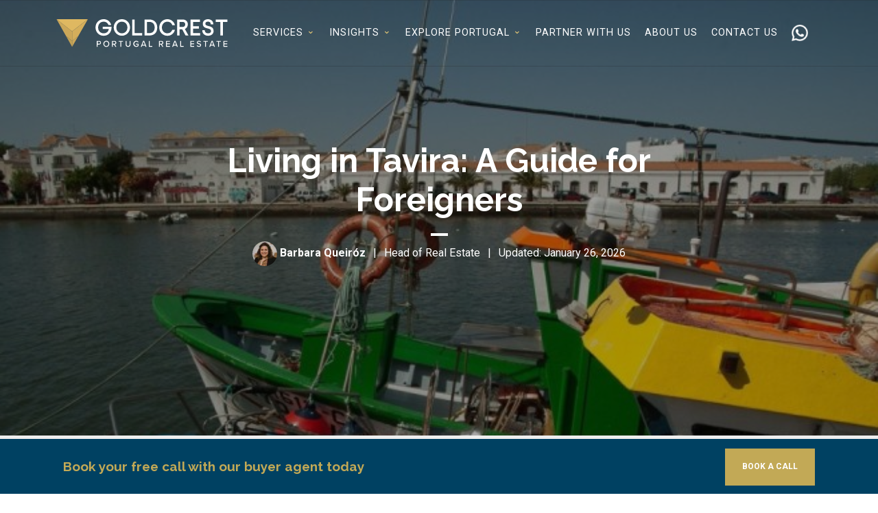

--- FILE ---
content_type: text/html; charset=UTF-8
request_url: https://portugalbuyersagent.com/living-in-tavira-a-guide-for-foreigners/
body_size: 52139
content:
<!doctype html>
<html lang="en-US">
<head><meta charset="UTF-8"><script>if(navigator.userAgent.match(/MSIE|Internet Explorer/i)||navigator.userAgent.match(/Trident\/7\..*?rv:11/i)){var href=document.location.href;if(!href.match(/[?&]nowprocket/)){if(href.indexOf("?")==-1){if(href.indexOf("#")==-1){document.location.href=href+"?nowprocket=1"}else{document.location.href=href.replace("#","?nowprocket=1#")}}else{if(href.indexOf("#")==-1){document.location.href=href+"&nowprocket=1"}else{document.location.href=href.replace("#","&nowprocket=1#")}}}}</script><script>class RocketLazyLoadScripts{constructor(){this.triggerEvents=["keydown","mousedown","mousemove","touchmove","touchstart","touchend","wheel"],this.userEventHandler=this._triggerListener.bind(this),this.touchStartHandler=this._onTouchStart.bind(this),this.touchMoveHandler=this._onTouchMove.bind(this),this.touchEndHandler=this._onTouchEnd.bind(this),this.clickHandler=this._onClick.bind(this),this.interceptedClicks=[],window.addEventListener("pageshow",e=>{this.persisted=e.persisted}),window.addEventListener("DOMContentLoaded",()=>{this._preconnect3rdParties()}),this.delayedScripts={normal:[],async:[],defer:[]},this.trash=[],this.allJQueries=[]}_addUserInteractionListener(e){if(document.hidden){e._triggerListener();return}this.triggerEvents.forEach(t=>window.addEventListener(t,e.userEventHandler,{passive:!0})),window.addEventListener("touchstart",e.touchStartHandler,{passive:!0}),window.addEventListener("mousedown",e.touchStartHandler),document.addEventListener("visibilitychange",e.userEventHandler)}_removeUserInteractionListener(){this.triggerEvents.forEach(e=>window.removeEventListener(e,this.userEventHandler,{passive:!0})),document.removeEventListener("visibilitychange",this.userEventHandler)}_onTouchStart(e){"HTML"!==e.target.tagName&&(window.addEventListener("touchend",this.touchEndHandler),window.addEventListener("mouseup",this.touchEndHandler),window.addEventListener("touchmove",this.touchMoveHandler,{passive:!0}),window.addEventListener("mousemove",this.touchMoveHandler),e.target.addEventListener("click",this.clickHandler),this._renameDOMAttribute(e.target,"onclick","rocket-onclick"),this._pendingClickStarted())}_onTouchMove(e){window.removeEventListener("touchend",this.touchEndHandler),window.removeEventListener("mouseup",this.touchEndHandler),window.removeEventListener("touchmove",this.touchMoveHandler,{passive:!0}),window.removeEventListener("mousemove",this.touchMoveHandler),e.target.removeEventListener("click",this.clickHandler),this._renameDOMAttribute(e.target,"rocket-onclick","onclick"),this._pendingClickFinished()}_onTouchEnd(e){window.removeEventListener("touchend",this.touchEndHandler),window.removeEventListener("mouseup",this.touchEndHandler),window.removeEventListener("touchmove",this.touchMoveHandler,{passive:!0}),window.removeEventListener("mousemove",this.touchMoveHandler)}_onClick(e){e.target.removeEventListener("click",this.clickHandler),this._renameDOMAttribute(e.target,"rocket-onclick","onclick"),this.interceptedClicks.push(e),e.preventDefault(),e.stopPropagation(),e.stopImmediatePropagation(),this._pendingClickFinished()}_replayClicks(){window.removeEventListener("touchstart",this.touchStartHandler,{passive:!0}),window.removeEventListener("mousedown",this.touchStartHandler),this.interceptedClicks.forEach(e=>{e.target.dispatchEvent(new MouseEvent("click",{view:e.view,bubbles:!0,cancelable:!0}))})}_waitForPendingClicks(){return new Promise(e=>{this._isClickPending?this._pendingClickFinished=e:e()})}_pendingClickStarted(){this._isClickPending=!0}_pendingClickFinished(){this._isClickPending=!1}_renameDOMAttribute(e,t,i){e.hasAttribute&&e.hasAttribute(t)&&(event.target.setAttribute(i,event.target.getAttribute(t)),event.target.removeAttribute(t))}_triggerListener(){this._removeUserInteractionListener(this),"loading"===document.readyState?document.addEventListener("DOMContentLoaded",this._loadEverythingNow.bind(this)):this._loadEverythingNow()}_preconnect3rdParties(){let e=[];document.querySelectorAll("script[type=rocketlazyloadscript]").forEach(t=>{if(t.hasAttribute("src")){let i=new URL(t.src).origin;i!==location.origin&&e.push({src:i,crossOrigin:t.crossOrigin||"module"===t.getAttribute("data-rocket-type")})}}),e=[...new Map(e.map(e=>[JSON.stringify(e),e])).values()],this._batchInjectResourceHints(e,"preconnect")}async _loadEverythingNow(){this.lastBreath=Date.now(),this._delayEventListeners(this),this._delayJQueryReady(this),this._handleDocumentWrite(),this._registerAllDelayedScripts(),this._preloadAllScripts(),await this._loadScriptsFromList(this.delayedScripts.normal),await this._loadScriptsFromList(this.delayedScripts.defer),await this._loadScriptsFromList(this.delayedScripts.async);try{await this._triggerDOMContentLoaded(),await this._triggerWindowLoad()}catch(e){console.error(e)}window.dispatchEvent(new Event("rocket-allScriptsLoaded")),this._waitForPendingClicks().then(()=>{this._replayClicks()}),this._emptyTrash()}_registerAllDelayedScripts(){document.querySelectorAll("script[type=rocketlazyloadscript]").forEach(e=>{e.hasAttribute("data-rocket-src")?e.hasAttribute("async")&&!1!==e.async?this.delayedScripts.async.push(e):e.hasAttribute("defer")&&!1!==e.defer||"module"===e.getAttribute("data-rocket-type")?this.delayedScripts.defer.push(e):this.delayedScripts.normal.push(e):this.delayedScripts.normal.push(e)})}async _transformScript(e){return await this._littleBreath(),new Promise(t=>{function i(){e.setAttribute("data-rocket-status","executed"),t()}function r(){e.setAttribute("data-rocket-status","failed"),t()}try{let n=e.getAttribute("data-rocket-type"),s=e.getAttribute("data-rocket-src");if(n?(e.type=n,e.removeAttribute("data-rocket-type")):e.removeAttribute("type"),e.addEventListener("load",i),e.addEventListener("error",r),s)e.src=s,e.removeAttribute("data-rocket-src");else if(navigator.userAgent.indexOf("Firefox/")>0){var a=document.createElement("script");[...e.attributes].forEach(e=>{"type"!==e.nodeName&&a.setAttribute("data-rocket-type"===e.nodeName?"type":e.nodeName,e.nodeValue)}),a.text=e.text,e.parentNode.replaceChild(a,e),i()}else e.src="data:text/javascript;base64,"+window.btoa(unescape(encodeURIComponent(e.text)))}catch(o){r()}})}async _loadScriptsFromList(e){let t=e.shift();return t&&t.isConnected?(await this._transformScript(t),this._loadScriptsFromList(e)):Promise.resolve()}_preloadAllScripts(){this._batchInjectResourceHints([...this.delayedScripts.normal,...this.delayedScripts.defer,...this.delayedScripts.async],"preload")}_batchInjectResourceHints(e,t){var i=document.createDocumentFragment();e.forEach(e=>{let r=e.getAttribute&&e.getAttribute("data-rocket-src")||e.src;if(r){let n=document.createElement("link");n.href=r,n.rel=t,"preconnect"!==t&&(n.as="script"),e.getAttribute&&"module"===e.getAttribute("data-rocket-type")&&(n.crossOrigin=!0),e.crossOrigin&&(n.crossOrigin=e.crossOrigin),e.integrity&&(n.integrity=e.integrity),i.appendChild(n),this.trash.push(n)}}),document.head.appendChild(i)}_delayEventListeners(e){let t={};function i(e,i){!function e(i){!t[i]&&(t[i]={originalFunctions:{add:i.addEventListener,remove:i.removeEventListener},eventsToRewrite:[]},i.addEventListener=function(){arguments[0]=r(arguments[0]),t[i].originalFunctions.add.apply(i,arguments)},i.removeEventListener=function(){arguments[0]=r(arguments[0]),t[i].originalFunctions.remove.apply(i,arguments)});function r(e){return t[i].eventsToRewrite.indexOf(e)>=0?"rocket-"+e:e}}(e),t[e].eventsToRewrite.push(i)}function r(e,t){let i=e[t];Object.defineProperty(e,t,{get:()=>i||function(){},set(r){e["rocket"+t]=i=r}})}i(document,"DOMContentLoaded"),i(window,"DOMContentLoaded"),i(window,"load"),i(window,"pageshow"),i(document,"readystatechange"),r(document,"onreadystatechange"),r(window,"onload"),r(window,"onpageshow")}_delayJQueryReady(e){let t;function i(i){if(i&&i.fn&&!e.allJQueries.includes(i)){i.fn.ready=i.fn.init.prototype.ready=function(t){return e.domReadyFired?t.bind(document)(i):document.addEventListener("rocket-DOMContentLoaded",()=>t.bind(document)(i)),i([])};let r=i.fn.on;i.fn.on=i.fn.init.prototype.on=function(){if(this[0]===window){function e(e){return e.split(" ").map(e=>"load"===e||0===e.indexOf("load.")?"rocket-jquery-load":e).join(" ")}"string"==typeof arguments[0]||arguments[0]instanceof String?arguments[0]=e(arguments[0]):"object"==typeof arguments[0]&&Object.keys(arguments[0]).forEach(t=>{delete Object.assign(arguments[0],{[e(t)]:arguments[0][t]})[t]})}return r.apply(this,arguments),this},e.allJQueries.push(i)}t=i}i(window.jQuery),Object.defineProperty(window,"jQuery",{get:()=>t,set(e){i(e)}})}async _triggerDOMContentLoaded(){this.domReadyFired=!0,await this._littleBreath(),document.dispatchEvent(new Event("rocket-DOMContentLoaded")),await this._littleBreath(),window.dispatchEvent(new Event("rocket-DOMContentLoaded")),await this._littleBreath(),document.dispatchEvent(new Event("rocket-readystatechange")),await this._littleBreath(),document.rocketonreadystatechange&&document.rocketonreadystatechange()}async _triggerWindowLoad(){await this._littleBreath(),window.dispatchEvent(new Event("rocket-load")),await this._littleBreath(),window.rocketonload&&window.rocketonload(),await this._littleBreath(),this.allJQueries.forEach(e=>e(window).trigger("rocket-jquery-load")),await this._littleBreath();let e=new Event("rocket-pageshow");e.persisted=this.persisted,window.dispatchEvent(e),await this._littleBreath(),window.rocketonpageshow&&window.rocketonpageshow({persisted:this.persisted})}_handleDocumentWrite(){let e=new Map;document.write=document.writeln=function(t){let i=document.currentScript;i||console.error("WPRocket unable to document.write this: "+t);let r=document.createRange(),n=i.parentElement,s=e.get(i);void 0===s&&(s=i.nextSibling,e.set(i,s));let a=document.createDocumentFragment();r.setStart(a,0),a.appendChild(r.createContextualFragment(t)),n.insertBefore(a,s)}}async _littleBreath(){Date.now()-this.lastBreath>45&&(await this._requestAnimFrame(),this.lastBreath=Date.now())}async _requestAnimFrame(){return document.hidden?new Promise(e=>setTimeout(e)):new Promise(e=>requestAnimationFrame(e))}_emptyTrash(){this.trash.forEach(e=>e.remove())}static run(){let e=new RocketLazyLoadScripts;e._addUserInteractionListener(e)}}RocketLazyLoadScripts.run();</script>
	
	<meta name="viewport" content="width=device-width, initial-scale=1">
	<link rel="profile" href="https://gmpg.org/xfn/11">
        <link rel="preload" fetchpriority="high" as="image"
          href="https://portugalbuyersagent.com/wp-content/uploads/2023/02/whatsapp-1.png" type="image/png">
    <link rel="preload" fetchpriority="high" as="image" href="https://portugalbuyersagent.com/wp-content/uploads/2023/02/logo.svg"
          type="image/svg+xml">
    <link rel="preload" fetchpriority="high" as="image" href="https://portugalbuyersagent.com/wp-content/uploads/2020/12/ICON-WHATSAPP-24x24.png" type="image/png">
    <link rel="preload" fetchpriority="high" as="image" href="https://portugalbuyersagent.com/wp-content/uploads/2023/03/Tavira-3.jpg"
          type="image/jpg">
    <link href='https://fonts.googleapis.com/css?family=Roboto&display=swap' rel="preload" as="style" onload="this.onload=null;this.rel='stylesheet'">

   <style>
    @font-face {
        font-family: 'Adjusted Arial Fallback';
        src: local(Arial);
        size-adjust: 92%;
        ascent-override: normal;
        descent-override: normal;
        line-gap-override: 7%;
    }

    @font-face {
        font-family: 'Adjusted Arial Fallback2';
        src: local(Arial);
        size-adjust: 98%;
        ascent-override: normal;
        descent-override: normal;
        line-gap-override: 7%;
    }

    body {
        --wp--preset--color--black: #000000;
        --wp--preset--color--cyan-bluish-gray: #abb8c3;
        --wp--preset--color--white: #ffffff;
        --wp--preset--color--pale-pink: #f78da7;
        --wp--preset--color--vivid-red: #cf2e2e;
        --wp--preset--color--luminous-vivid-orange: #ff6900;
        --wp--preset--color--luminous-vivid-amber: #fcb900;
        --wp--preset--color--light-green-cyan: #7bdcb5;
        --wp--preset--color--vivid-green-cyan: #00d084;
        --wp--preset--color--pale-cyan-blue: #8ed1fc;
        --wp--preset--color--vivid-cyan-blue: #0693e3;
        --wp--preset--color--vivid-purple: #9b51e0;
        --wp--preset--gradient--vivid-cyan-blue-to-vivid-purple: linear-gradient(135deg, rgba(6, 147, 227, 1) 0%, rgb(155, 81, 224) 100%);
        --wp--preset--gradient--light-green-cyan-to-vivid-green-cyan: linear-gradient(135deg, rgb(122, 220, 180) 0%, rgb(0, 208, 130) 100%);
        --wp--preset--gradient--luminous-vivid-amber-to-luminous-vivid-orange: linear-gradient(135deg, rgba(252, 185, 0, 1) 0%, rgba(255, 105, 0, 1) 100%);
        --wp--preset--gradient--luminous-vivid-orange-to-vivid-red: linear-gradient(135deg, rgba(255, 105, 0, 1) 0%, rgb(207, 46, 46) 100%);
        --wp--preset--gradient--very-light-gray-to-cyan-bluish-gray: linear-gradient(135deg, rgb(238, 238, 238) 0%, rgb(169, 184, 195) 100%);
        --wp--preset--gradient--cool-to-warm-spectrum: linear-gradient(135deg, rgb(74, 234, 220) 0%, rgb(151, 120, 209) 20%, rgb(207, 42, 186) 40%, rgb(238, 44, 130) 60%, rgb(251, 105, 98) 80%, rgb(254, 248, 76) 100%);
        --wp--preset--gradient--blush-light-purple: linear-gradient(135deg, rgb(255, 206, 236) 0%, rgb(152, 150, 240) 100%);
        --wp--preset--gradient--blush-bordeaux: linear-gradient(135deg, rgb(254, 205, 165) 0%, rgb(254, 45, 45) 50%, rgb(107, 0, 62) 100%);
        --wp--preset--gradient--luminous-dusk: linear-gradient(135deg, rgb(255, 203, 112) 0%, rgb(199, 81, 192) 50%, rgb(65, 88, 208) 100%);
        --wp--preset--gradient--pale-ocean: linear-gradient(135deg, rgb(255, 245, 203) 0%, rgb(182, 227, 212) 50%, rgb(51, 167, 181) 100%);
        --wp--preset--gradient--electric-grass: linear-gradient(135deg, rgb(202, 248, 128) 0%, rgb(113, 206, 126) 100%);
        --wp--preset--gradient--midnight: linear-gradient(135deg, rgb(2, 3, 129) 0%, rgb(40, 116, 252) 100%);
        --wp--preset--duotone--dark-grayscale: url(#wp-duotone-dark-grayscale);
        --wp--preset--duotone--grayscale: url(#wp-duotone-grayscale);
        --wp--preset--duotone--purple-yellow: url(#wp-duotone-purple-yellow);
        --wp--preset--duotone--blue-red: url(#wp-duotone-blue-red);
        --wp--preset--duotone--midnight: url(#wp-duotone-midnight);
        --wp--preset--duotone--magenta-yellow: url(#wp-duotone-magenta-yellow);
        --wp--preset--duotone--purple-green: url(#wp-duotone-purple-green);
        --wp--preset--duotone--blue-orange: url(#wp-duotone-blue-orange);
        --wp--preset--font-size--small: 13px;
        --wp--preset--font-size--medium: 20px;
        --wp--preset--font-size--large: 36px;
        --wp--preset--font-size--x-large: 42px;
        --wp--preset--spacing--20: 0.44rem;
        --wp--preset--spacing--30: 0.67rem;
        --wp--preset--spacing--40: 1rem;
        --wp--preset--spacing--50: 1.5rem;
        --wp--preset--spacing--60: 2.25rem;
        --wp--preset--spacing--70: 3.38rem;
        --wp--preset--spacing--80: 5.06rem;
        --wp--preset--shadow--natural: 6px 6px 9px rgba(0, 0, 0, 0.2);
        --wp--preset--shadow--deep: 12px 12px 50px rgba(0, 0, 0, 0.4);
        --wp--preset--shadow--sharp: 6px 6px 0px rgba(0, 0, 0, 0.2);
        --wp--preset--shadow--outlined: 6px 6px 0px -3px rgba(255, 255, 255, 1), 6px 6px rgba(0, 0, 0, 1);
        --wp--preset--shadow--crisp: 6px 6px 0px rgba(0, 0, 0, 1);
        margin: 0;
        font-family: var(--bs-font-sans-serif);
        font-size: 1rem;
        font-weight: 400;
        line-height: 1.5;
        color: #212529;
        background-color: #fff;
        -webkit-text-size-adjust: 100%;
        -webkit-tap-highlight-color: transparent;
        padding-top: 0;
        overflow-x: hidden;
    }

    html {
        line-height: 1.15;
        -webkit-text-size-adjust: 100%;
        font-family: 'Roboto', sans-serif;
        padding-top: 0;
        margin-bottom: -10px;
    }

    *, *::before, *::after {
        box-sizing: inherit;
    }

    *, ::after, ::before {
        box-sizing: border-box;
    }

    .post, .page, .archive, .single-post {
        margin: -10px 0 1.5em;
    }

    #page {
        margin-top: 3em;
    }

    .top-bar {
        display: flex;
        justify-content: space-between;
        padding: 20px 0px;
        align-items: center;
    }

    #header-mobile-whatsapp {
        display: none;
    }

    a {
        background-color: transparent;
        text-decoration: none;
    }

    a {
        color: #004162;
    }

    a {
        color: #0d6efd;
        text-decoration: underline;
    }

    a:visited {
        color: #022239;
    }

    ul {
        list-style: disc;
        padding: 20px;
    }

    ol, ul {
        padding-left: 2rem;
    }

    dl, ol, ul {
        margin-top: 0;
        margin-bottom: 1rem;
    }

    img {
        height: auto;
        max-width: 100%;
        border-style: none;
    }

    img, svg {
        vertical-align: middle;
    }

    hr {
        box-sizing: content-box;
        overflow: visible;
        border: 0;
        height: 1px;
        margin: 1rem 0;
        color: inherit;
        background-color: currentColor;
        opacity: .25;
    }

    hr:not([size]) {
        height: 1px;
    }

    p {
        font-family: 'Roboto', sans-serif;
        color: #6d6e70;
        font-weight: 400;
        margin-top: 0;
        margin-bottom: 1rem;
    }

    @media screen and (min-width: 768px) {
        hr {
            background-color: #ccc;
            border: 0;
            height: 1px;
            margin: 1rem 0;
        }

        .h1, .h2, .h3, .h4, .h5, .h6, h1, h2, h3, h4, h5, h6 {
            margin-top: 0;
            margin-bottom: 0.5rem;
            font-weight: 500;
            line-height: 1.2;
        }

        h1, h2, h3, h4, h5, h6 {
            clear: both;
        }

        h1, h2, h3, h4, h5, h6 {
            font-family: 'Raleway', sans-serif;
        }
    }

    h1 {
        margin: 0 0 .5rem;
        font-size: 48px !important;
        font-style: normal;
        font-weight: 700;
        line-height: 120%; /* 57.6px */
    }

    .screen-reader-text {
        border: 0;
        clip: rect(1px, 1px, 1px, 1px);
        clip-path: inset(50%);
        height: 1px;
        margin: -1px;
        overflow: hidden;
        padding: 0;
        position: absolute !important;
        width: 1px;
        word-wrap: normal !important;
    }


    .top-bar-outer {
        position: fixed;
        width: 100%;
        max-width: 100vw;
    }

    .top-bar-outer hr {
        margin: 0;
    }


    .container {
        width: 1080px;
        max-width: 90%;
        margin: 0 auto;
        /*z-index: 1;*/
        position: relative;
    }

    .container, .container-fluid, .container-lg, .container-md, .container-sm, .container-xl, .container-xxl {
        width: 100%;
        padding-right: .75rem !important;
        padding-left: .75rem !important;
        margin-right: auto;
        margin-left: auto;
    }

    @media (min-width: 576px) {
        .container, .container-sm {
            max-width: 540px;
        }
    }

    @media (min-width: 768px) {
        .container, .container-md, .container-sm {
            max-width: 720px;
        }
    }

    @media (min-width: 992px) {
        .container, .container-lg, .container-md, .container-sm {
            max-width: 960px;
        }
    }

    @media (min-width: 1200px) {
        .container, .container-lg, .container-md, .container-sm, .container-xl {
            max-width: 1140px;
        }
    }

    @media (min-width: 1400px) {
        .container, .container-lg, .container-md, .container-sm, .container-xl, .container-xxl {
            max-width: 1320px;
        }
    }

    .custom-logo-link {
        display: inline-block;
    }

    .site-branding img {
        width: 250px;
        max-width: 250px;
        height: auto;
    }

    .main-navigation {
        display: block;
        width: 100%;
    }


    .main-navigation ul {
        display: none;
        list-style: none;
        margin: 0;
        padding-left: 0;
    }

    @media screen and (min-width: 37.5em) {
        .main-navigation ul {
            display: flex;
        }
    }

    .main-navigation ul ul {
        box-shadow: 0 3px 3px rgba(0, 0, 0, .2);
        float: left;
        position: absolute;
        top: 100%;
        left: -999em;
        z-index: 99999;
    }

    #site-navigation .sub-menu, #top-menu .sub-menu {
        display: none;
    }

    #site-navigation .sub-menu {
        padding-top: 20px;
        background: #fff;
        left: 20px;
        margin: 0;
    }

    #primary-menu {
        float: right;
    }

    .main-navigation li {
        position: relative;
        height: 1em;
        display: flex;
        align-items: center;
    }

    .main-navigation a {
        display: block;
        text-decoration: none;
    }

    .top-bar #site-navigation li a {
        font-family:  'Roboto', 'Adjusted Arial Fallback';
        margin-left: 20px;
        text-transform: uppercase;
        font-size: .9em;
        letter-spacing: 1px;
        color: #fff;
        line-height: 140%;
    }

    #site-navigation a span {
        position: relative;
        top: -3px;
        color: #e0c575;
    }

    .menu-image-title-hide .menu-image-title, .menu-image-title-hide.menu-image-title {
        display: none;
    }

    .menu-item a img, img.menu-image-title-after, img.menu-image-title-before, img.menu-image-title-above, img.menu-image-title-below, .menu-image-hover-wrapper .menu-image-title-above {
        border: none;
        box-shadow: none;
        vertical-align: middle;
        width: auto;
        display: inline;
    }

    #masthead {
        margin-top: -3em;
        height: 60vh;
    }

    .page-title-container {
        width: 100%;
        height: 60vh;
        display: flex;
        align-items: center;
        max-height: 550px;
        justify-content: center;
    }

    .page-title h1 {
        color: #fff;
    }

    .header-cta-section {
        max-width: 500px;
        margin: 0 auto;
        text-align: center;
        color: #fff;
    }
    @media (min-width: 768px) {
        .row {
            --bs-gutter-x: 1.5rem;
            --bs-gutter-y: 0;
            display: flex
        ;
            flex-wrap: wrap;
            margin-top: calc(var(--bs-gutter-y)* -1);
            margin-right: calc(var(--bs-gutter-x)* -.5);
            margin-left: calc(var(--bs-gutter-x)* -.5);
        }

        .col-md-6 {
            flex: 0 0 auto;
            width: 50%;
        }
    }

    .header-cta-section h1, .header-cta-section h2 {
        font-family: 'Raleway', sans-serif;
        text-align: center;
        line-height: normal;
        font-weight: 700;
        font-size: 1.7em;
    }

    .header-cta-section h2, .header-cta-section h1:after, .page-title h1:after, ._form-title:after {
        content: '';
        height: 0;
        display: block;
        margin-top: 20px;
        max-width: 25px;
        border: 2px solid #fff;
    }

    .header-cta-section p {
        color: #fff;
        font-weight: 500;
    }

    .header-cta-container {
        height: 100%;
        width: 100%;
        display: flex;
        align-items: center;
    }

    .txt-center {
        text-align: center;
    }

    .txt-center::after {
        margin: 20px auto;
    }

    .txt-center-after:after {
        margin: 0 auto;
    }

    .buttons-container {
        display: flex;
        justify-content: center;
        text-decoration: none;
        margin-top: 3em;
        align-items: center;
    }

    .buttons-container a {
        text-decoration: none;
    }

    .button {
        text-transform: uppercase;
        padding: 10px 15px;
        text-decoration: none;
        max-width: 300px;
        display: inline-block;
    }

    .button_gold {
        background: #e0c575;
        color: #fff;
    }
    .button_gold3 {
        background: #E0C575;
        color: #00324B;
    }
    .button_white {
        background: #fff;
        color: #e0c575;
    }

    header .button {
        min-width: 160px;
    }

    .buttons-container .button_gold, .buttons-container .button_white {
        margin-right: 1em;
    }
    .infinite-carousel {
        height: 100px;
        margin: auto;
        overflow: hidden;
        position: relative;
        width: 100%;
    }

    .visual-editor h2 {
        margin-bottom: 34px !important;
    }

    .section-header, .visual-editor h2, .post .entry-content h2, .text_image h2 {
        font-family: 'Raleway', sans-serif;
        font-size: 40px;
        color: #004162;
        margin-top: 0px;
        font-weight: 700;
        line-height: 2.6rem;
    }

    .alignright {
        float: right;
        margin-left: 1.5em;
        margin-bottom: 1.5em;
    }

    .archive.author #page,
    .archive.category #page
    {
        margin-top: 0;
    }

    @media screen and (max-width: 767px) {
        .top-bar-outer {
            border-bottom: 1px solid #fff;
            top: 40px;

        }

        .h1, h1 {
            font-size: 36px !important;
        }

        .h3, h3 {
            font-size: calc(1.3rem + .6vw);
        }


        h1, h2, h3, h4, h5, h6 {
            clear: both;
            font-family: 'Raleway', sans-serif;
        }

        main {
            display: block;
        }

        button, input[type="button"], input[type="reset"], input[type="submit"] {
            border: 1px solid;
            border-color: #ccc #ccc #bbb;
            border-radius: 3px;
            background: #e6e6e6;
            color: rgba(0, 0, 0, .8);
            line-height: 1;
            padding: 0.6em 1em 0.4em;
        }

        button {
            border-radius: 0;
        }

        button, input, optgroup, select, textarea {
            margin: 0;
            font-family: inherit;
            font-size: inherit;
            line-height: inherit;
        }

        button, select {
            text-transform: none;
        }

        [type=button], [type=reset], [type=submit], button {
            -webkit-appearance: button;
        }

        b, strong {
            font-weight: bolder;
            color: #004162;
        }

        .top-bar {
            display: flex;
            justify-content: space-between;
            padding: 20px 0;
            align-items: center;
        }

        .site-branding img {
            height: auto;
            width: 300px;
            max-width: 60vw;
        }

        #masthead {
            margin-top: -3em;
            background-color: #004162;
            background-blend-mode: multiply;
            height: 60vh;
            background-size: cover;
        }

        .home #masthead {
            min-height: 650px;
        }

        .header-cta-container {
            height: 100%;
            width: 100%;
            display: flex;
            align-items: center;
        }
        .buttons-container {
            justify-content: center;
            text-decoration: none;
            margin-top: 3em;
            align-items: center;
            display: flex;
            flex-direction: column;
        }

        .buttons-container a {
            text-decoration: none;
        }

        .button {
            text-transform: uppercase;
            padding: 10px 15px;
            text-decoration: none;
            max-width: 300px;
            display: inline-block;
        }

        .button_gold {
            background: #e0c575;
            color: #fff;
        }

        header .button {
            min-width: 160px;
        }

        .buttons-container .button_gold {
            margin: 0 0 1em 0;
        }

        .button_white {
            background: #fff;
            color: #e0c575;
        }

        .buttons-container .button_white {
            margin-left: 0;
        }

        .text_image {
            display: flex;
            justify-content: space-between;
            font-size: 1em;
            font-family: 'Roboto', sans-serif;
            text-align: left;
            color: #6d6e70;
            font-weight: 400;
            margin-top: 2em;
            margin-bottom: 2em;
        }

        .space {
            margin-top: 1em !important;
            margin-bottom: 0 !important;
        }

        .text_image {
            flex-direction: column;
            justify-content: center;
            flex-wrap: wrap;
        }

        .image-container {
            text-align: center;
        }

        .text_image > div {
            width: 100%;
        }

        .post .entry-content .text_image, .visual-editor img, .image-container img {
            -webkit-border-radius: 15px;
            -moz-border-radius: 15px;
            border-radius: 15px;
        }

        .text-container {
            padding-bottom: 2em;
            text-align: left !important;
        }

        .text_image > div {
            width: 100%;
        }

        .text_image > div:last-child {
            padding-left: 0;
        }

        button.rmp_menu_trigger {
            overflow: hidden;
            outline: none;
            border: 0;
            display: none;
            margin: 0;
            transition: transform .5s, background-color .5s;
            padding: 0;
            z-index: 99999;
        }

        [type=button]:not(:disabled), [type=reset]:not(:disabled), [type=submit]:not(:disabled), button:not(:disabled) {
            cursor: pointer;
        }

        .rmp-container {
            display: none;
            visibility: visible;
            padding: 0;
            z-index: 99998;
            transition: all .3s;
        }

        #rmp_menu_trigger-5611 {
            width: 55px;
            height: 55px;
            position: fixed;
            top: 55px;
            border-radius: 5px;
            display: block;
            text-decoration: none;
            right: 5%;
            background: #e0c575;
            transition: transform .5s, background-color .5s;
        }

        button.rmp_menu_trigger .rmp-trigger-box {
            width: 40px;
            display: inline-block;
            position: relative;
            pointer-events: none;
            vertical-align: super;
        }

        #rmp_menu_trigger-5611 .rmp-trigger-box {
            width: 25px;
            color: #fff;
        }

        .rmp-menu-trigger-boring .responsive-menu-pro-inner {
            transition-property: none;
        }

        #rmp_menu_trigger-5611 .responsive-menu-pro-inner {
            display: block;
        }

        #rmp_menu_trigger-5611 .responsive-menu-pro-inner, #rmp_menu_trigger-5611 .responsive-menu-pro-inner::before, #rmp_menu_trigger-5611 .responsive-menu-pro-inner::after {
            width: 25px;
            height: 3px;
            background-color: #fff;
            border-radius: 4px;
            position: absolute;
        }

        .rmp-menu-trigger-boring .responsive-menu-pro-inner::after, .rmp-menu-trigger-boring .responsive-menu-pro-inner::before {
            transition-property: none;
        }

        button.rmp_menu_trigger .responsive-menu-pro-inner::before, button.rmp_menu_trigger .responsive-menu-pro-inner::after {
            content: "";
            display: block;
        }

        button.rmp_menu_trigger .responsive-menu-pro-inner::before {
            top: 10px;
        }

        #rmp_menu_trigger-5611 .responsive-menu-pro-inner, #rmp_menu_trigger-5611 .responsive-menu-pro-inner::before, #rmp_menu_trigger-5611 .responsive-menu-pro-inner::after {
            width: 25px;
            height: 3px;
            background-color: #fff;
            border-radius: 4px;
            position: absolute;
        }

        button.rmp_menu_trigger .responsive-menu-pro-inner::after {
            bottom: 10px;
        }

        .maindiv {
            right: 1%;
            bottom: 1%;
            z-index: 99999;
            transition: all 250ms ease-in-out 0s;
            flex-direction: column-reverse;
        }

        .txt {
            position: fixed;
            bottom: 6px;
            color: #fff;
            padding: 5px 15px;
            z-index: 1;
            font-size: 12px;
            transform: translateY(-50%);
            background: #e0c575;
            box-shadow: none;
            text-align: end;
            transition: all 0.2s ease-out 0s;
            line-height: initial;
            white-space: nowrap;
            border-radius: 3px;
            right: 65px;
            opacity: 1 !important;
            visibility: visible !important;
        }

        .btnbutt {
            height: 56px !important;
            right: 6px !important;
            opacity: 1 !important;
            margin-bottom: 0px !important;
            pointer-events: unset !important;
            cursor: pointer;
            margin: 0 auto 10px;
            display: block;
            position: fixed;
            bottom: 4px;
            box-shadow: rgb(0 0 0 / 20%) 0 2px 6px 1px;
            text-align: center;
            transition: all 250ms ease-in-out 0s;
            visibility: visible;
            user-select: none;
            border-radius: 50%;
            background-size: cover;
            text-decoration: none;
            background-color: #E0C575;
            background-image: none;
            background-repeat: no-repeat;
            background-position: center center;
            outline: none !important;
            max-width: none !important;
            border-color: transparent !important;
            z-index: 1 !important;
        }

        .page-title h1 {
            color: #fff;
        }

        .page-title .txt-center-after {
            font-size: 36px !important;
        }

        .txt-center-after:after {
            margin: 0 auto;
        }

        .page-title-container {
            width: 100%;
            height: 60vh;
            display: flex;
            align-items: center;
            justify-content: center;
        }


        .contact-us {
            flex-direction: column-reverse;
            display: flex;
            justify-content: space-between;
            margin-top: -4em;
            margin-bottom: 4em;
        }

        .contact-us > div {
            width: 100%;
        }

        .contact-us .right {
            background: #013552 !important;
            color: white !important;
            padding: 3em 2em;
        }

        .contact-us .left {
            padding: 0;
            padding-top: 1em;
        }

        .archive-container {
            margin-top: 2em;
            margin-bottom: 2em;
        }

        .loop-item-container {
            flex-direction: column;
            display: flex;
            margin: 1em 0;
        }

        .thumbnail {
            min-width: 350px;
            height: 350px;
            background-size: cover;
            background-position: center;
            border-radius: 7px;
        }

        .post .entry-content h3, .sc_card h3, .accordion-item h3, .visual-editor h3, .text_image h3 {
            font-family: raleway, sans-serif;
            color: #b5a160;
            margin-top: 0;
            font-size: 33px;
            font-style: normal;
            font-weight: 500;
            line-height: 120%;
        }

        .container .container {
            margin: 0 !important;
            max-width: 100%;
            padding-left: 0 !important;
            padding-right: 0 !important;
        }

        .wptb-table-container {
            float: left;
            overflow: auto;
            width: 100%;
        }
    }
    @media (max-width: 769px) {
        #masthead {
            min-height: 720px;
            display: flex;
            flex-direction: column;
            justify-content: space-around;
        }
    }
    @media screen and (max-width: 1080px) {
        #masthead {
            height: auto;
            max-height: 900px;
        }
    }
    @media (max-width: 1480px) {
        .page-title-container, #masthead {
            height: 80vh;
        }
    }
    @media (max-height: 839px) and (min-width: 700px) {
        #masthead  {
            min-height: 700px;
        }
    }

    .page-title-container .page-title {
        max-width: 700px !important;
    }


    @media screen and  (min-width: 1200px) {
        .container, .container-lg, .container-md, .container-sm, .container-xl {
            max-width: 1140px;
        }
        .h3, h3 {
            font-size: 1.75rem;
        }
    }

    @media screen and (min-width: 1400px) {

        .container, .container-lg, .container-md, .container-sm, .container-xl, .container-xxl {
            max-width: 1320px;
        }

        .h1, h1 {
            font-size: 2.5rem;
        }
    }

    @media screen and (max-width: 900px) {
        #header-mobile-whatsapp {
            position: fixed;
            background-color: #e0c575;
            justify-content: center;
            height: 40px;
            width: 100%;
            display: flex;
            align-items: center;
            color: #fff;
            text-transform: uppercase;
            z-index: 10;
        }

        #header-mobile-whatsapp a {
            color: #fff;
            display: flex;
            align-items: center;
            font-family: sans-serif;
        }

        #header-mobile-whatsapp img {
            margin-right: 10px;
        }

        #site-navigation {
            display: none !important;
        }

    }
    .h1, .h2, .h3, .h4, .h5, .h6, h1, h2, h3, h4, h5, h6 {
        margin-top: 0;
        margin-bottom: 0.5rem;
        font-weight: 500;
        line-height: 1.2;
    }
    .blog_exerpt {
        height: 73px;
        overflow: hidden;
        text-overflow: ellipsis;
        -webkit-line-clamp: 3;
        -webkit-box-orient: vertical;
        display: -webkit-box;
    }

    #author-page__header {
        background: #004162;
        background: -moz-linear-gradient(180deg, #004162 0%, #004162 42%, #F6F6F6 42%);
        background: -webkit-linear-gradient(180deg, #004162 0%, #004162 62%, #F6F6F6 62%);
        background: linear-gradient(180deg, #004162 0%, #004162 62%, #F6F6F6 62%);
        filter: progid:DXImageTransform.Microsoft.gradient(startColorstr="#007ac1", endColorstr="#ffffff", GradientType=1);
        height: 566px;
        margin-bottom: 60px;
        padding-top: 100px;
    }

    .author-page__header__content {
        display: flex;
        flex-direction: row;
        height: 100%;
        gap: 32px;
    }

    .author-page__header__content__image img {
        display: block;
        margin: 30px 0;
        background: #004162;
        border-radius: 10px;
        max-width: 400px;
    }

    .author-page__header__content__text h1 {
        font-size: 2.9rem;
        margin: 0.6em 20px 20px 0;
        color: #fff;
        font-weight: 700;
        display: inline-block;
        line-height: normal;
        vertical-align: middle !important;
    }

    .author-page__header__content__text h1:after, .author-page__latest-title:after {
        content: ' ';
        display: block;
        margin-top: 7px;
        max-width: 20px;
        border: 3px solid #e0c575;
    }

    .author-page__header__content-upper {
        height: 240px;
        margin-bottom: 20px;
    }

    .author-page__header__content__text p {
        color: #808080;
        font-family: Roboto, Sans-serif;
        font-size: 16px;
        font-style: normal;
        font-weight: 400;
        line-height: 150%; /* 27px */
    }

    .author-page__header__content-upper p {
        color: #FFF;
        font-size: 18px;
    }

    .author-page__header-about {
        margin-top: 5px;
    }

    .author-page__header__content__text h2 {
        color: #004162;
        font-family: Raleway, sans-serif;
        font-size: 32px;
        font-style: normal;
        font-weight: 700;
        line-height: 150%; /* 48px */
    }

    .author-page__header-social {
        display: flex;
        gap: 7px;
    }

    .author-page__header-social img {
        border-radius: 3px;
        background: #004162;
    }

    .author-page__latest-title {
        color: #004162;
        font-family: Raleway, sans-serif;
        font-size: 32px;
        font-style: normal;
        font-weight: 700;
        line-height: 150%; /* 48px */
    }

    .modal{
        display: none;
    }

    #breadcrumbs {
        font-family: 'Roboto', 'Adjusted Arial Fallback2';
    }


    .post-container{
        display: flex;
        column-gap: 20px;
        flex-direction: row;
        justify-content: center;
    }

    .post-content {
        margin-top: 20px;
    }

    .post-content h2{
        padding-top: 120px  !important;
        margin-top: -90px !important;
        display: inline-block;
        position: relative;
        z-index: 0;
    }
    .post-content p{
        z-index: 1;
        position: relative;
    }

    .table-of-contents {
        position: relative;
    }

    .table-of-contents div{
        position: fixed;
        /* Chrome (asshole) */
        position: sticky;
        /* Firefox */
        top: 7em;
        background: #F5F5F5 0 0 no-repeat padding-box;
        border-radius: 30px;
        padding: 25px 25px 50px;
        margin: 40px 0 0;
    }

    .table-of-contents p {
        line-height: 18px;
        font-weight: bold;
        font-size: 16px;
        font-family: 'Roboto', sans-serif;
        text-align: left;
        letter-spacing: 0.4px;
        color: #004162;
    }

    .table-of-contents p:after {
        content: ' ';
        display: block;
        margin-top: 4px;
        max-width: 8px;
        border: 1px solid #b5a160;
    }

    /* TOC part */

    .table-of-contents svg {
        position: absolute;
        left: 0;
        top: 50%;
        bottom: auto;
        display: none;
        stroke: #b5a160;
        transform: translateY(-50%);
    }

    .toc-reading svg {
        display: block;
    }

    .table-of-contents ul {
        width: 257px;
        counter-reset: articles;
        margin: 40px 0 0 0;
        padding: 0;
        max-height: 81vh;
        overflow-y: auto;
        transition: all 0.2s ease-out 0s;
    }

    /* width */
    .table-of-contents ul::-webkit-scrollbar {
        width: 8px;
    }

    /* Track */
    .table-of-contents ul::-webkit-scrollbar-track {
        background: #f1f1f1;
    }

    /* Handle */
    .table-of-contents ul::-webkit-scrollbar-thumb {
        background: #e8e8e8;
    }

    /* Handle on hover */
    .table-of-contents ul::-webkit-scrollbar-thumb:hover {
        background: #c2c2c2;
    }

    .table-of-contents li {
        counter-increment: articles;
        display: flex;
        flex-direction: row;
        align-items: center;
        min-height: 40px;
    }

    .table-of-contents li + li {
        margin-top: 10px;
    }

    .table-of-contents a {
        display: block;
        padding: 0 10px 0 52px;
        position: relative;
        text-decoration: none;
        color: #808080;
        line-height: 18px;
        font-variant: normal;
        font-style: normal;
        font-size: 12px;
        font-family: Roboto;
        letter-spacing: 0.3px;
    }

    a.toc-reading,
    a.toc-already-read.toc-reading {
        color: #b5a160;
        opacity: 1;
    }

    a.toc-already-read {
        opacity: 0.4;
    }

    .table-of-contents a:before {
        content: counter(articles, decimal);
        position: absolute;
        bottom: auto;
        left: 0;
        top: 50%;
        width: 36px;
        height: 36px;
        line-height: 34px;
        text-align: center;
        transform: translateY(-50%);
        transition: background-color 0.3s ease 0s, color 0.3s ease 0s;
        border-radius: 50%;
        box-shadow: 0 0 0 1px #d9d9d9 inset;
        color: #4d4d4d;
        padding-left: 1px;
        padding-top: 1px;
    }
    .table-of-contents a:hover{
        color: #b5a160
    }

    #floating-button{
        position: fixed;
        right: 61px;
        bottom: 36px;
        display: flex;
        min-width: 75px;
        height: 75px;
        padding: 22px 13px;
        justify-content: center;
        align-items: center;
        flex-shrink: 0;
        transition: width 0.2s;
        border-radius: 40px;
        background: #004162;
        box-shadow: 0 5px 16px -1px rgba(0, 0, 0, 0.30);
        border: 0 none;
        z-index: 10;
    }

    @media screen and (max-width: 768px){
        #floating-button{
            right: 15px;
            bottom: 15px;
        }
    }

    #floating-button span{
        max-width: 0;
        overflow: hidden;
        transition: all 0.3s;
        white-space: nowrap;
        color: white;
        font-family: Roboto, sans-serif;
        font-size: 14px;
        font-style: normal;
        font-weight: 500;
        line-height: 120%; /* 16.8px */
        text-transform: uppercase;
        margin: 0;
    }

    #floating-button:hover span{
        max-width: 200px;
        margin:0 20px;
    }

    .floating-button-up{
        bottom: 100px !important;
    }
	
	.post .entry-content ul, .post .entry-content ol {
		position: relative;
		z-index: 1;
	}


    /* Progress bar */
    .floating-bar-container {
        position: fixed;
        bottom: 0;
        left: 0;
        width: 100%;
        height: 85px;
        background-color: #004162;
        z-index: 9999;
    }
    .progress-bar-container {
        position: relative;
        width: 100%;
        height: 5px;
        background-color: #EEEEEE;
        z-index: 9999;
        margin-bottom: 13px;
    }

    .progress-bar {
        height: 5px;
        background-color: #C2A956 !important;
        transition: all 0.3s ease;
        width: 1px;
    }

    .progress-bar-container .container {
        height: 100%;
    }


    .progress-content {
        display: flex;
        justify-content: space-between;
        flex-direction: row;
        margin: 0 10px;
        align-items: center;
        height: 100%;
    }

    .progress-content h5 {
        margin-bottom: 0;
        font-size: 16px;
        color: #C2A956;
        font-weight: 700;
    }

    @media screen and (max-width: 768px) {
        .floating-bar-container .container{
            padding: 0  !important;
        }
    }

    @media screen and (min-width: 768px) {
        .progress-content{
            gap: 10px;
        }
        .progress-content h5 {
            line-height: 55px;
            font-size: 19px;
        }

    }

    .progress-bar-cta, #floatingActiveCampaignModal button[type=submit]  {
        background-color: #C2A956 !important;
        color: white !important;
        text-decoration: none;
        transition: all 0.3s ease;
        font-size: 12px;
        font-family: 'Roboto', sans-serif;
        height: 54px;
        padding: 10px 15px !important;
        text-transform: uppercase;
        line-height: 25px !important;
        font-weight: 700;
        width: 200px;
        text-align: center;
        display: flex;
        align-items: center;
        justify-content: center;
    }

    @media screen and (min-width: 768px) {
        .progress-bar-cta, #floatingActiveCampaignModal button[type=submit] {
            padding: 15px 25px !important;
            width: unset;
        }
    }

    .progress-background {
        fill: transparent;
        stroke: #ededed;
        stroke-width: 5;
        stroke-dasharray: none;
    }

    #floatingActiveCampaignModal{
        z-index: 999999;
        background: rgba(0,0,0,.8);
    }

</style>	<meta name='robots' content='index, follow, max-image-preview:large, max-snippet:-1, max-video-preview:-1' />

	<!-- This site is optimized with the Yoast SEO Premium plugin v26.8 (Yoast SEO v26.8) - https://yoast.com/product/yoast-seo-premium-wordpress/ -->
	<title>Living in Tavira: A Guide for Foreigners - GoldCrest</title>
	<meta name="description" content="Considering living in Tavira? Enjoy beautiful beaches, a rich history, incredible safety, &amp; low cost of living. See the top reasons to live here." />
	<link rel="canonical" href="https://portugalbuyersagent.com/living-in-tavira-a-guide-for-foreigners/" />
	<meta property="og:locale" content="en_US" />
	<meta property="og:type" content="article" />
	<meta property="og:title" content="Living in Tavira: A Guide for Foreigners" />
	<meta property="og:description" content="Considering living in Tavira? Enjoy beautiful beaches, a rich history, incredible safety, &amp; low cost of living. See the top reasons to live here." />
	<meta property="og:url" content="https://portugalbuyersagent.com/living-in-tavira-a-guide-for-foreigners/" />
	<meta property="og:site_name" content="GoldCrest" />
	<meta property="article:publisher" content="https://www.facebook.com/GoldCrestAdvisors" />
	<meta property="article:published_time" content="2023-03-06T21:15:50+00:00" />
	<meta property="article:modified_time" content="2026-01-26T10:21:54+00:00" />
	<meta property="og:image" content="https://portugalbuyersagent.com/wp-content/uploads/2023/03/Tavira-3.jpg" />
	<meta property="og:image:width" content="658" />
	<meta property="og:image:height" content="474" />
	<meta property="og:image:type" content="image/jpeg" />
	<meta name="author" content="Barbara Queiróz" />
	<meta name="twitter:card" content="summary_large_image" />
	<meta name="twitter:creator" content="@_GoldCrest_" />
	<meta name="twitter:site" content="@_GoldCrest_" />
	<meta name="twitter:label1" content="Written by" />
	<meta name="twitter:data1" content="Barbara Queiróz" />
	<meta name="twitter:label2" content="Est. reading time" />
	<meta name="twitter:data2" content="15 minutes" />
	<script type="application/ld+json" class="yoast-schema-graph">{"@context":"https://schema.org","@graph":[{"@type":"Article","@id":"https://portugalbuyersagent.com/living-in-tavira-a-guide-for-foreigners/#article","isPartOf":{"@id":"https://portugalbuyersagent.com/living-in-tavira-a-guide-for-foreigners/"},"author":{"name":"Barbara Queiróz","@id":"https://portugalbuyersagent.com/#/schema/person/fc98f76a150eddff0ea0cdc07d1ece70"},"headline":"Living in Tavira: A Guide for Foreigners","datePublished":"2023-03-06T21:15:50+00:00","dateModified":"2026-01-26T10:21:54+00:00","mainEntityOfPage":{"@id":"https://portugalbuyersagent.com/living-in-tavira-a-guide-for-foreigners/"},"wordCount":7,"publisher":{"@id":"https://portugalbuyersagent.com/#organization"},"image":{"@id":"https://portugalbuyersagent.com/living-in-tavira-a-guide-for-foreigners/#primaryimage"},"thumbnailUrl":"https://portugalbuyersagent.com/wp-content/uploads/2023/03/Tavira-3.jpg","keywords":["Daily life guides Relocation Guides"],"articleSection":["Living"],"inLanguage":"en-US"},{"@type":"WebPage","@id":"https://portugalbuyersagent.com/living-in-tavira-a-guide-for-foreigners/","url":"https://portugalbuyersagent.com/living-in-tavira-a-guide-for-foreigners/","name":"Living in Tavira: A Guide for Foreigners - GoldCrest","isPartOf":{"@id":"https://portugalbuyersagent.com/#website"},"primaryImageOfPage":{"@id":"https://portugalbuyersagent.com/living-in-tavira-a-guide-for-foreigners/#primaryimage"},"image":{"@id":"https://portugalbuyersagent.com/living-in-tavira-a-guide-for-foreigners/#primaryimage"},"thumbnailUrl":"https://portugalbuyersagent.com/wp-content/uploads/2023/03/Tavira-3.jpg","datePublished":"2023-03-06T21:15:50+00:00","dateModified":"2026-01-26T10:21:54+00:00","description":"Considering living in Tavira? Enjoy beautiful beaches, a rich history, incredible safety, & low cost of living. See the top reasons to live here.","breadcrumb":{"@id":"https://portugalbuyersagent.com/living-in-tavira-a-guide-for-foreigners/#breadcrumb"},"inLanguage":"en-US","potentialAction":[{"@type":"ReadAction","target":["https://portugalbuyersagent.com/living-in-tavira-a-guide-for-foreigners/"]}],"speakable":{"@type":"SpeakableSpecification","xpath":["/html/head/title","/html/head/meta[@name='description']/@content"]}},{"@type":"ImageObject","inLanguage":"en-US","@id":"https://portugalbuyersagent.com/living-in-tavira-a-guide-for-foreigners/#primaryimage","url":"https://portugalbuyersagent.com/wp-content/uploads/2023/03/Tavira-3.jpg","contentUrl":"https://portugalbuyersagent.com/wp-content/uploads/2023/03/Tavira-3.jpg","width":658,"height":474,"caption":"Living-in-Tavira"},{"@type":"BreadcrumbList","@id":"https://portugalbuyersagent.com/living-in-tavira-a-guide-for-foreigners/#breadcrumb","itemListElement":[{"@type":"ListItem","position":1,"name":"Home","item":"https://portugalbuyersagent.com/"},{"@type":"ListItem","position":2,"name":"Living","item":"https://portugalbuyersagent.com/living/"},{"@type":"ListItem","position":3,"name":"Living in Tavira: A Guide for Foreigners"}]},{"@type":"WebSite","@id":"https://portugalbuyersagent.com/#website","url":"https://portugalbuyersagent.com/","name":"GoldCrest","description":"Find your dream property and own it","publisher":{"@id":"https://portugalbuyersagent.com/#organization"},"potentialAction":[{"@type":"SearchAction","target":{"@type":"EntryPoint","urlTemplate":"https://portugalbuyersagent.com/?s={search_term_string}"},"query-input":{"@type":"PropertyValueSpecification","valueRequired":true,"valueName":"search_term_string"}}],"inLanguage":"en-US"},{"@type":"Organization","@id":"https://portugalbuyersagent.com/#organization","name":"GoldCrest","url":"https://portugalbuyersagent.com/","logo":{"@type":"ImageObject","inLanguage":"en-US","@id":"https://portugalbuyersagent.com/#/schema/logo/image/","url":"https://portugalbuyersagent.com/wp-content/uploads/2023/02/logo.svg","contentUrl":"https://portugalbuyersagent.com/wp-content/uploads/2023/02/logo.svg","caption":"GoldCrest"},"image":{"@id":"https://portugalbuyersagent.com/#/schema/logo/image/"},"sameAs":["https://www.facebook.com/GoldCrestAdvisors","https://x.com/_GoldCrest_","https://www.instagram.com/goldcrest_portugal/"]},{"@type":"Person","@id":"https://portugalbuyersagent.com/#/schema/person/fc98f76a150eddff0ea0cdc07d1ece70","name":"Barbara Queiróz","image":{"@type":"ImageObject","inLanguage":"en-US","@id":"https://portugalbuyersagent.com/#/schema/person/image/","url":"https://secure.gravatar.com/avatar/14177ca68b79c328e220f00b6e613d6091b6b3cd94f4b356f96d0b0ce6d5568c?s=96&d=mm&r=g","contentUrl":"https://secure.gravatar.com/avatar/14177ca68b79c328e220f00b6e613d6091b6b3cd94f4b356f96d0b0ce6d5568c?s=96&d=mm&r=g","caption":"Barbara Queiróz"},"description":"Head of Real Estate","sameAs":["https://www.linkedin.com/in/anabarbaraqueiros/"],"url":"https://portugalbuyersagent.com/author/barbara/"}]}</script>
	<!-- / Yoast SEO Premium plugin. -->


<link rel='dns-prefetch' href='//portugalbuyersagent.com' />
<link rel="alternate" type="application/rss+xml" title="GoldCrest &raquo; Feed" href="https://portugalbuyersagent.com/feed/" />
<link rel="alternate" type="application/rss+xml" title="GoldCrest &raquo; Comments Feed" href="https://portugalbuyersagent.com/comments/feed/" />
<link rel="alternate" title="oEmbed (JSON)" type="application/json+oembed" href="https://portugalbuyersagent.com/wp-json/oembed/1.0/embed?url=https%3A%2F%2Fportugalbuyersagent.com%2Fliving-in-tavira-a-guide-for-foreigners%2F" />
<link rel="alternate" title="oEmbed (XML)" type="text/xml+oembed" href="https://portugalbuyersagent.com/wp-json/oembed/1.0/embed?url=https%3A%2F%2Fportugalbuyersagent.com%2Fliving-in-tavira-a-guide-for-foreigners%2F&#038;format=xml" />
<style id='wp-img-auto-sizes-contain-inline-css'>
img:is([sizes=auto i],[sizes^="auto," i]){contain-intrinsic-size:3000px 1500px}
/*# sourceURL=wp-img-auto-sizes-contain-inline-css */
</style>
<link data-minify="1" rel="preload" as="style" onload="this.onload=null;this.rel='stylesheet'" id='structured-content-frontend-css' href='https://portugalbuyersagent.com/wp-content/cache/min/1/wp-content/plugins/structured-content/dist/blocks.style.build.css?ver=1763632437' media='all' />
<style id='wp-emoji-styles-inline-css'>

	img.wp-smiley, img.emoji {
		display: inline !important;
		border: none !important;
		box-shadow: none !important;
		height: 1em !important;
		width: 1em !important;
		margin: 0 0.07em !important;
		vertical-align: -0.1em !important;
		background: none !important;
		padding: 0 !important;
	}
/*# sourceURL=wp-emoji-styles-inline-css */
</style>
<style id='classic-theme-styles-inline-css'>
/*! This file is auto-generated */
.wp-block-button__link{color:#fff;background-color:#32373c;border-radius:9999px;box-shadow:none;text-decoration:none;padding:calc(.667em + 2px) calc(1.333em + 2px);font-size:1.125em}.wp-block-file__button{background:#32373c;color:#fff;text-decoration:none}
/*# sourceURL=/wp-includes/css/classic-themes.min.css */
</style>
<link rel="preload" as="style" onload="this.onload=null;this.rel='stylesheet'" id='wp-components-css' href='https://portugalbuyersagent.com/wp-includes/css/dist/components/style.min.css?ver=6.9' media='all' />
<link rel="preload" as="style" onload="this.onload=null;this.rel='stylesheet'" id='wp-preferences-css' href='https://portugalbuyersagent.com/wp-includes/css/dist/preferences/style.min.css?ver=6.9' media='all' />
<link rel="preload" as="style" onload="this.onload=null;this.rel='stylesheet'" id='wp-block-editor-css' href='https://portugalbuyersagent.com/wp-includes/css/dist/block-editor/style.min.css?ver=6.9' media='all' />
<link data-minify="1" rel="preload" as="style" onload="this.onload=null;this.rel='stylesheet'" id='popup-maker-block-library-style-css' href='https://portugalbuyersagent.com/wp-content/cache/min/1/wp-content/plugins/popup-maker/dist/packages/block-library-style.css?ver=1763632437' media='all' />
<link data-minify="1" rel="preload" as="style" onload="this.onload=null;this.rel='stylesheet'" id='contact-form-7-css' href='https://portugalbuyersagent.com/wp-content/cache/min/1/wp-content/plugins/contact-form-7/includes/css/styles.css?ver=1763632437' media='all' />
<link data-minify="1" rel="preload" as="style" onload="this.onload=null;this.rel='stylesheet'" id='menu-image-css' href='https://portugalbuyersagent.com/wp-content/cache/min/1/wp-content/plugins/menu-image/includes/css/menu-image.css?ver=1763632437' media='all' />
<link data-minify="1" rel="preload" as="style" onload="this.onload=null;this.rel='stylesheet'" id='rmp-menu-styles-css' href='https://portugalbuyersagent.com/wp-content/cache/min/1/wp-content/uploads/rmp-menu/css/rmp-menu.css?ver=1763632412' media='all' />
<link rel="preload" as="style" onload="this.onload=null;this.rel='stylesheet'" id='wpml-menu-item-0-css' href='https://portugalbuyersagent.com/wp-content/plugins/sitepress-multilingual-cms/templates/language-switchers/menu-item/style.min.css?ver=1' media='all' />
<link rel="preload" as="style" onload="this.onload=null;this.rel='stylesheet'" id='cmplz-general-css' href='https://portugalbuyersagent.com/wp-content/plugins/complianz-gdpr/assets/css/cookieblocker.min.css?ver=1766405473' media='all' />
<link data-minify="1" rel="preload" as="style" onload="this.onload=null;this.rel='stylesheet'" id='goldcrest-style-css' href='https://portugalbuyersagent.com/wp-content/cache/min/1/wp-content/themes/goldcrest/style.css?ver=1763632412' media='all' />
<link data-minify="1" rel="preload" as="style" onload="this.onload=null;this.rel='stylesheet'" id='tablepress-default-css' href='https://portugalbuyersagent.com/wp-content/cache/min/1/wp-content/plugins/tablepress/css/build/default.css?ver=1763632412' media='all' />
<link data-minify="1" rel="preload" as="style" onload="this.onload=null;this.rel='stylesheet'" id='popup-maker-site-css' href='https://portugalbuyersagent.com/wp-content/cache/min/1/wp-content/uploads/pum/pum-site-styles.css?ver=1763632412' media='all' />
<style id='rocket-lazyload-inline-css'>
.rll-youtube-player{position:relative;padding-bottom:56.23%;height:0;overflow:hidden;max-width:100%;}.rll-youtube-player:focus-within{outline: 2px solid currentColor;outline-offset: 5px;}.rll-youtube-player iframe{position:absolute;top:0;left:0;width:100%;height:100%;z-index:100;background:0 0}.rll-youtube-player img{bottom:0;display:block;left:0;margin:auto;max-width:100%;width:100%;position:absolute;right:0;top:0;border:none;height:auto;-webkit-transition:.4s all;-moz-transition:.4s all;transition:.4s all}.rll-youtube-player img:hover{-webkit-filter:brightness(75%)}.rll-youtube-player .play{height:100%;width:100%;left:0;top:0;position:absolute;background:url(https://portugalbuyersagent.com/wp-content/plugins/wp-rocket/assets/img/youtube.png) no-repeat center;background-color: transparent !important;cursor:pointer;border:none;}
/*# sourceURL=rocket-lazyload-inline-css */
</style>
<script type="rocketlazyloadscript" data-rocket-src="https://portugalbuyersagent.com/wp-includes/js/jquery/jquery.min.js?ver=3.7.1" id="jquery-core-js" defer></script>
<script type="rocketlazyloadscript" data-rocket-src="https://portugalbuyersagent.com/wp-includes/js/jquery/jquery-migrate.min.js?ver=3.4.1" id="jquery-migrate-js" defer></script>
<script id="my-ajax-handle-js-extra">
var the_ajax_script = {"ajaxurl":"https://portugalbuyersagent.com/wp-admin/admin-ajax.php","_nonce":"d8716997a2"};
//# sourceURL=my-ajax-handle-js-extra
</script>
<script type="rocketlazyloadscript" data-minify="1" data-rocket-src="https://portugalbuyersagent.com/wp-content/cache/min/1/wp-content/themes/goldcrest/js/ajax.js?ver=1763632413" id="my-ajax-handle-js" defer></script>
<link rel="https://api.w.org/" href="https://portugalbuyersagent.com/wp-json/" /><link rel="alternate" title="JSON" type="application/json" href="https://portugalbuyersagent.com/wp-json/wp/v2/posts/10238" /><link rel="EditURI" type="application/rsd+xml" title="RSD" href="https://portugalbuyersagent.com/xmlrpc.php?rsd" />
<meta name="generator" content="WordPress 6.9" />
<link rel='shortlink' href='https://portugalbuyersagent.com/?p=10238' />
<meta name="generator" content="WPML ver:4.8.6 stt:1,41;" />
			<style>.cmplz-hidden {
					display: none !important;
				}</style><link rel="icon" href="https://portugalbuyersagent.com/wp-content/uploads/2020/03/logo-footer-goldcrest.png" sizes="32x32" />
<link rel="icon" href="https://portugalbuyersagent.com/wp-content/uploads/2020/03/logo-footer-goldcrest.png" sizes="192x192" />
<link rel="apple-touch-icon" href="https://portugalbuyersagent.com/wp-content/uploads/2020/03/logo-footer-goldcrest.png" />
<meta name="msapplication-TileImage" content="https://portugalbuyersagent.com/wp-content/uploads/2020/03/logo-footer-goldcrest.png" />
		<style id="wp-custom-css">
			#bloomwidget-2 .et_bloom_form_header {
	display: none;
}

#bloomwidget-2 .et_bloom_form_container {
	background-color: #F0F0F0 !important;
}



@media (max-width: 800px) {
	.contact-us-container {
		flex-direction: column;
		max-width: 100%;
		overflow-x: hidden;
}
}

.jquery-modal {
     z-index: 301 !important;
}

 #popmake-4583, #popmake-4824, #popmake-4857, #popmake-4862, #popmake-4926, #popmake-4928 {
background-image: url(https://portugalbuyersagent.com/wp-content/uploads/2021/11/bg-exit-popup.png) !important;

}

.exit-intent-container .left, #popmake-4824  .left {
max-width: 50%;
	display: flex;
	    flex-direction: column;
    align-items: flex-start;
}



.exit-intent-container {
display: flex;
}

.exit-intent-container ._form-content ._form-title {
	font-size: 24px !important;
}
.exit-intent-container  ._form-content {
    border: 0;
    padding-left: 0
px
;
}

.exit-intent-container  ._button-wrapper button, #popmake-4824 ._button-wrapper button {
	    background: white;
    color: #e0c575;
margin-top: 1em;
    text-transform: uppercase;
    padding: 10
px
 15
px
;
    text-decoration: none;
    max-width: 300
px
;
    display: inline-block;
}

.exit-intent-container ._form_17 {
	margin: 0 auto;
}

.exit-intent-container form {
	background: rgba(0, 0, 0, 0)
}
.exit-intent-container ._form-fieldset {
	border: 0;
	padding: 0;
	
}



.exit-intent-container .left span {
color: #004162;
margin: 1em 0;
}


.form-invisible {
	display: none;
}

:not(#\ ):not(#\ ):not(#\ ).buttonizer-group-0-0-1 {
    right: 4% !important;
}

@media (max-width: 900px) {
	:not(#\ ):not(#\ ):not(#\ ).buttonizer-group-0-0-1 {
    right: 20% !important;
}
}


.related-articles-section-header {
    font-family: 'Raleway', sans-serif;
    font-size: 1.8em;
    color: #004162;
    margin-top: 0px;

    font-weight: bold;

}

.related-articles-header {
	font-family: 'Roboto', sans-serif;
    font-weight: 500;
    padding: 1em 0px;
}

/* Blog Page CSS  */
.blog_main {
    padding: 60px 0px;
}
.blog_haeding {
    margin-bottom: 30px;
}
.blog_haeding h2 {
    font-size: 40px;
    font-weight: 700;
    line-height: 48px;
    text-align: left;
    color: #004162;
    text-transform: capitalize;
    margin-bottom: 0;
    position: relative;
    padding-bottom: 20px;
}
.blog_haeding h2:after {
    width: 27px;
    height: 7px;
    background: #E0C575;
    content: "";
    position: absolute;
    left: 0;
    bottom: 0;
}
.blog_inner_main .blog_cont_div.slick-slide {
    margin-right: 20px;
}
.blog_inner_cont {
    border: 1px solid #004162;
    border-radius: 18px;
    overflow: hidden;
}
.blog_inner_cont .blog_text {
    padding: 29px;
    background: #fff;
}
.blog_inner_cont .blog_text h4 {
    font-size: 23px;
    font-weight: 500;
    line-height: 27.6px;
    color: #102643;
    margin-bottom: 16px;
    min-height: 85px;
}
.blog_inner_cont .blog_text p {
    font-size: 14px;
    font-weight: 400;
    line-height: 21px;
    color: #3D414D;
    margin-bottom: 0;
    overflow: hidden;
    text-overflow: ellipsis;
    display: -webkit-box;
    -webkit-line-clamp: 3;
    -webkit-box-orient: vertical;
}
.blog_inner_cont .blog_text a {
    background: #004162;
    display: inline-flex;
    align-items: center;
    font-size: 14px;
    font-weight: 500;
    line-height: 18px;
    text-align: center;
    text-decoration: none;
    text-transform: uppercase;
    color: #fff;
    font-family: 'Roboto', sans-serif;
    padding: 6px 18px 6px 22px;
    border-radius: 10px;
    margin-top: 20px;
}
.blog_inner_cont .blog_text img {
    max-width: 24px;
    margin-left: 8px;
}
.blog_arrow {
    position: absolute;
    top: 50%;
    transform: translate(0px, -50%);
    max-width: 46px;
    left: 0;
    cursor: pointer;
}
.slick-slider.blog_inner_main {
    padding: 0px 44px 0px 64px;
}
.blog_arrow.next_arrow {
    right: 0;
    left: unset;
}
.blog_without_slider {
    background: #EDEDED;
}
.blog_without_slider .blog_inner_main {
    display: grid;
    grid-template-columns: repeat(3, 1fr);
    column-gap: 20px;
    row-gap: 30px;
}
.load_btn_new {
    background: #004162;
    max-width: 178px;
    margin: 40px auto 0px;
    color: #fff;
    text-align: center;
    font-family: Roboto;
    font-size: 16px;
    font-weight: 500;
    line-height: 100%;
    letter-spacing: 0.8px;
    text-transform: uppercase;
    display: flex;
    align-items: center;
    justify-content: center;
    border-radius: 6px;
    column-gap: 10px;
    padding: 16px 20px;
    cursor: pointer;
}
.view_all_btn {
    margin-top: 30px;
}
.view_all_btn a {
    background: #004162;
    text-decoration: none;
    text-transform: uppercase;
    color: #fff !important;
    font-family: 'Roboto', sans-serif;
    padding: 16px 25px;
    border-radius: 4px;
    font-size: 16px;
    font-weight: 500;
    line-height: 16px;
    letter-spacing: 0.05em;
    text-align: center;
    display: inline-block;
}
.blog_without_bg {
    background: none;
}
.dream_property_cta {
    background: url(/wp-content/uploads/2023/02/relocate-to-featured.webp);
    background-repeat: no-repeat;
    background-size: cover;
    background-position: center;
    position: relative;
    height: 460px;
    display: flex;
    align-items: center;
}
.dream_property_cta:after {
    background: #030E1B99;
    content: "";
    position: absolute;
    width: 100%;
    height: 100%;
    bottom: 0;
}
.cta_cont {
    position: relative;
    z-index: 9;
    text-align: center;
}
.cta_cont h2 {
    font-size: 40px;
    font-weight: 700;
    line-height: 48px;
    text-align: center;
    color: #E0C575;
    max-width: 710px;
    margin: 0 auto;
    margin-bottom: 20px;
}

.cta_cont p {
    font-family: Raleway;
    font-size: 23px;
    font-weight: 500;
    line-height: 27.6px;
    text-align: center;
    margin-bottom: 30px;
    color: #FFFFFF;
}
.cta_cont a {
    text-decoration: none;
    text-transform: uppercase;
    color: #fff !important;
    font-family: 'Roboto', sans-serif;
    padding: 16px 25px;
    border-radius: 4px;
    font-size: 16px;
    font-weight: 500;
    line-height: 16px;
    letter-spacing: 0.05em;
    text-align: center;
    display: inline-block;
    background: #E0C575;
}
.land_cont {
    background: #004162;
    display: grid;
    grid-template-columns: repeat(2,1fr);
    align-items: center;
    column-gap: 50px;
    border-radius: 30px;
    overflow: hidden;
}
.land_txet {
    padding-right: 50px;
}
.land_txet h2 {
    font-size: 40px;
    font-weight: 700;
    line-height: 48px;
    color: #E0C575;
    text-transform: capitalize;
    margin-bottom: 18px;
}
.land_txet p {
    font-family: Raleway;
    font-size: 23px;
    font-weight: 500;
    line-height: 27.6px;
    margin-bottom: 30px;
    color: #FFFFFF;
}
.land_txet a {
    text-decoration: none;
    text-transform: uppercase;
    color: #fff !important;
    font-family: 'Roboto', sans-serif;
    padding: 16px 25px;
    border-radius: 4px;
    font-size: 16px;
    font-weight: 500;
    line-height: 16px;
    letter-spacing: 0.05em;
    text-align: center;
    display: inline-block;
    background: #E0C575;
}
.land_cta {
    padding: 60px 0px 0px;
}
.blog_inner_cont img:nth-child(1) {
    height: 200px;
    object-fit: cover;
		width:100%;
}
.blog_form_cont {
    display: grid;
    grid-template-columns: repeat(2,1fr);
    align-items: center;
    column-gap: 40px;
    background: #004162;
    padding-right: 40px;
}
.blog_form_cont h2 {
    font-size: 33px;
    font-weight: 700;
    line-height: 39.6px;
    color: #E0C575;
    margin-bottom: 22px;
}
.blog_form_cont label {
    font-family: Roboto;
    font-size: 16px;
    font-weight: 400;
    line-height: 24px;
    color: #fff;
    display: block;
}
.blog_form_cont input:not([type=checkbox]), .blog_form_cont textarea {
    width: 100%;
    display: block;
    background: #FFFFFF;
    font-size: 14px;
    font-weight: 400;
    line-height: 21px;
    color: #80879C;
    padding: 12px;
    margin-top: 8px;
    border-radius: 6px;
    box-sizing: border-box;
}
.blog_form_cont input::placeholder, .blog_form_cont textarea::placeholder {
    color: #80879C;
}
.blog_form_cont textarea {
    height: 78px;
    min-height: auto !important;
    max-height: unset !important;
}
.blog_form_cont label span.wpcf7-form-control.wpcf7-checkbox input {
    width: auto;
    margin-top: -2px;
    border: none !important;
}
.blog_form_cont label span.wpcf7-form-control.wpcf7-checkbox span {
    display: inline-block;
    margin-left: 0;
    font-size: 13px;
}
.blog_form_cont label span.wpcf7-form-control.wpcf7-checkbox label {
    display: flex;
    align-items: center;
    gap: 8px;
}
.blog_form_cont form p:nth-child(6) br {
    display: none;
}
.blog_form_cont input.wpcf7-form-control.wpcf7-submit {
    text-decoration: none;
    text-transform: uppercase;
    color: #fff !important;
    font-family: 'Roboto', sans-serif;
    padding: 16px 25px;
    border-radius: 4px;
    font-size: 16px;
    font-weight: 500;
    line-height: 16px;
    letter-spacing: 0.05em;
    text-align: center;
    display: inline-block;
    background: #E0C575;
    margin-top: 0px;
    border: none !important;
}
.blog_form_cont form p:nth-child(7) {
    margin-bottom: 0px;
}
.blog_form_img img {
    height: 710px;
    width: 100%;
    object-fit: cover;
}
.page-template-blog-template-php .page-title-container, .archive.category .page-title-container{
    height: auto !important;
    display: none;
}
.page-template-blog-template-php header#masthead, .archive.category header#masthead {
    height: auto !important;
    background: none !important;
}
.page-template-blog-template-php .top-bar-outer, .archive.category .top-bar-outer {
    background: #03344e;
}
.page-template-blog-template-php main, .archive.category main {
    padding-top: 70px;
}
.blog_main:nth-child(3) h4, .blog_main:nth-child(4) h4 {
    min-height: auto;
}
.blog_main:nth-child(5) h4, .blog_main:nth-child(6) h4{
	min-height: 85px;
}

.blog_form_text {
    max-width: 660px;
    margin: 0 auto;
}
ul.slick-dots {
    display: none !important;
}
.blog_cont_div.blog_new_cont .blog_inner_cont h4 {
    min-height: auto;
}
.blog_main .the-loop {
    margin-top: 0;
    column-gap: 20px !important;
    display: grid;
    grid-template-columns: repeat(3, 1fr);
}
.blog_main .the-loop .loop-item-container {
    width: 100% !important;
    max-width: 100%;
    margin: 30px 0px 0px!important;
    height: auto !important;
    overflow: hidden;
}
.blog_main .the-loop .loop-item-container .thumbnail {
    border-radius: 0px !important;
    height: 200px !important;
}
.blog_main .the-loop .loop-item-container .text h2 {
    font-family: 'Raleway', sans-serif !important;
    line-height: normal !important;
    min-height: auto !important;
    margin-bottom: 16px !important;
}
.blog_main .the-loop .loop-item-container .text h2 a {
    font-size: 23px;
    font-weight: 500;
    line-height: 27.6px;
    color: #102643;
    display: inline-block;
    margin-bottom: 0px !important;
    min-height: 85px;
}
.blog_main .the-loop .loop-item-container .text p {
    font-size: 14px;
    font-weight: 400;
    line-height: 21px;
    color: #3D414D !important;
    margin-bottom: 0;
    overflow: hidden;
    text-overflow: ellipsis;
    display: -webkit-box;
    -webkit-line-clamp: 3;
    -webkit-box-orient: vertical;
    opacity: 1 !important;
    margin-top: 0px !IMPORTANT;
}
.blog_main .the-loop .loop-item-container .text .entry-content {
    padding: 0px !important;
    margin: 0px !important;
}
.blog_main .the-loop .loop-item-container .text a:nth-child(3) {
    top: unset !important;
}
.blog_main .the-loop .loop-item-container .text a .read-more {
    background: #004162 !important;
    display: inline-flex;
    align-items: center;
    font-size: 14px;
    font-weight: 500;
    line-height: 18px;
    text-align: center;
    text-decoration: none !important;
    text-transform: uppercase;
    color: #fff;
    font-family: 'Roboto', sans-serif;
    padding: 6px 18px 6px 22px !important;
    border-radius: 10px;
    margin-top: 20px;
}
.blog_main .the-loop .loop-item-container .text a .read-more img {
    max-width: 24px;
    margin-left: 0;
}
.blog_main .the-loop .loop-item-container .text {
    padding: 32px !important;
}
body.archive.category.category-real-estate-2.category-357 .blog_cont_div.blog_new_cont .blog_inner_cont h4 {
    min-height: 85px;
}
body.archive.category.category-living.category-361 .blog_cont_div.blog_new_cont .blog_inner_cont h4 {
    min-height: 57px;
}
.discover_portugal_map {
    background: #04354E;
    padding: 50px 0px;
}
.discover_portugal_map .portugal_tab_main {
    display: flex;
    justify-content: space-between;
    column-gap: 90px;
}
.portugal_tab_main .portugal_tab_left {
    width: 100%;
    max-width: 312px;
    padding-left: 64px;
}
.portugal_tab_main .portugal_tab_right {
    width: 100%;
}
.portugal_tab_main .portugal_tab_right h2 {
    font-size: 40px;
    font-weight: 700;
    line-height: 48px;
    color: #E0C575;
    margin-bottom: 0px;
}
.portugal_tab_main .portugal_tab_right ul.tabs-nav {
    padding: 0px !important;
    list-style: none;
    display: flex;
    align-items: center;
    margin-bottom: 9px;
    margin-top: 20px;
}
.portugal_tab_main .portugal_tab_right ul.tabs-nav li a {
    font-family: Raleway;
    font-size: 19px;
    font-weight: 500;
    line-height: 22.8px;
    color: #80879C;
    text-decoration: none;
    padding: 10px 10px 10px 10px;
    margin-right: 10px;
    outline: none !important;
}
.portugal_tab_main .portugal_tab_right ul.tabs-nav li.tab-active a {
    color: #fff;
    border-bottom: 2px solid #E0C575;
}
.portugal_tab_cont {
    display: flex;
    align-items: center;
    justify-content: space-between;
    column-gap: 20px;
    margin-top: 20px;
}
.portugal_tab_cont .portugal_tab_text {
    background: #FFFFFF;
    max-width: 422px;
    padding: 38px 20px;
    border-radius: 10px;
    width: 100%;
    min-height: 333px;
    display: flex;
    align-items: flex-start;
    flex-direction: column;
    justify-content: center;
}
.portugal_tab_cont .portugal_tab_text h5 {
    font-family: Raleway;
    font-size: 28px;
    font-weight: 700;
    line-height: 33.6px;
    color: #004162;
}
.portugal_tab_cont .portugal_tab_text p {
    margin-bottom: 0px;
    font-size: 16px;
    font-weight: 400;
    line-height: 24px;
    color: #3D414D;
    max-width: 355px;
}
.location_content {
    margin-top: 28px;
}
.location_content h4 {
    font-size: 33px;
    font-weight: 700;
    line-height: 39.6px;
    color: #fff;
}
.location_cont {
    display: grid;
    grid-template-columns: repeat(3,1fr);
    column-gap: 32px;
    margin-top: 20px;
}
.location_cont .location_text {
    background: #E0C575;
    padding: 10px 10px 14px;
    border-radius: 10px;
}
.location_cont .location_text img {
    max-width: 15px;
}
.location_cont .location_text h6 {
    font-family: Roboto;
    font-size: 16px;
    font-weight: 700;
    line-height: 24px;
    text-align: left;
    color: #04354E;
    margin-bottom: 4px;
    margin-top: 8px;
}
.location_cont .location_text p {
    font-family: Roboto;
    font-size: 13px;
    font-weight: 400;
    line-height: 15.6px;
    text-align: left;
    color: #04354E;
    margin-bottom: 0px;
}
.portugal_tab_main .portugal_tab_left ul.tabs-nav {
    padding: 0px !important;
    list-style: none;
}
.portugal_tab_main .portugal_tab_left ul.tabs-nav span {
    text-align: center;
    position: absolute;
    color: #04354E;
    font-family: Roboto;
    font-size: 14px;
    font-style: normal;
    font-weight: 400;
    line-height: 150%;
    text-transform: uppercase;
}
.portugal_tab_main .portugal_tab_left ul.tabs-nav li:nth-child(2) svg {
    position: absolute;
    top: -28px;
    left: -54px;
}
.portugal_tab_main .portugal_tab_left ul.tabs-nav li {
    position: relative;
}
.portugal_tab_main .portugal_tab_left ul.tabs-nav li:nth-child(5) svg {
    position: absolute;
    bottom: -461px;
    left: -21px;
}
.portugal_tab_main .portugal_tab_left ul.tabs-nav li.tab-active svg path:nth-child(1) {
    fill: #e0c575;
}
.portugal_tab_main .portugal_tab_left ul.tabs-nav li:nth-child(3) svg {
    position: absolute;
    bottom: -290px;
    left: -63px;
    z-index: 9;
}
.portugal_tab_main .portugal_tab_left ul.tabs-nav li:nth-child(4) svg {
    position: absolute;
    bottom: -431px;
    left: -17px;
}
.portugal_tab_main .portugal_tab_left ul.tabs-nav li a {
    text-decoration: none !important;
    outline: none !important;
}
.portugal_tab_main .portugal_tab_left ul.tabs-nav li:nth-child(2) span {
    z-index: 99;
    left: 54px;
    bottom: -80px;
}
.portugal_tab_main .portugal_tab_left ul.tabs-nav li:nth-child(1) span {
    left: 90px;
    top: 92px;
}
.portugal_tab_main .portugal_tab_left ul.tabs-nav li:nth-child(5) span {
    bottom: -452px;
    z-index: 9;
    left: 18px;
}
.portugal_tab_main .portugal_tab_left ul.tabs-nav li span.algarve_bottom {
    bottom: -482px;
    color: #fff;
    left: 75px;
}
.portugal_tab_main .portugal_tab_left ul.tabs-nav li:nth-child(4) span {
    bottom: -304px;
    z-index: 9;
    left: 54px;
}
.portugal_tab_main .portugal_tab_left ul.tabs-nav li:nth-child(3) span {
    bottom: -243px;
    left: -60px;
    z-index: 999;
    color: #fff;
}
.portugal_tab_cont .tab_cont_image {
    width: 100%;
}
body .ajax-load-more-wrap.infinite>.alm-btn-wrap .alm-load-more-btn {
    background: #004162 !important;
    text-decoration: none;
    text-transform: uppercase;
    color: #fff !important;
    font-family: 'Roboto', sans-serif;
    padding: 16px 54px 16px 25px;
    border-radius: 4px;
    font-size: 16px;
    font-weight: 500;
    line-height: 16px;
    letter-spacing: 0.05em;
    text-align: center;
    display: inline-flex;
    align-items: center;
    position: relative;
    opacity: 1 !important;
    width: auto !important;
    margin-top: 30px !important;
    text-indent: unset !important;
    cursor: pointer !important;
}
.alm-btn-wrap {
    text-align: center;
    margin-top: 30px;
}
.ajax-load-more-wrap .alm-load-more-btn.more:after {
    content: "";
    background: url(https://glodcrest.weballures.co.in/wp-content/uploads/2024/03/load_more.png);
    width: 20px;
    height: 18px;
    position: absolute;
    margin-left: 8px;
    right: 24px;
}
.blog_without_slider #preloader {
    text-align: center;
    margin: 50px 0px 0px;
}
.blog_without_slider #preloader img {
    max-width: 70px;
    animation: animName 1.5s linear infinite;
}
@keyframes animName {
 0%{
    transform: rotate(0deg);
   }
100%{
    transform: rotate(360deg);
   }
}

.portugal_tab_main .portugal_tab_left ul.tabs-nav li span.new_proto {
    left: -46px;
    color: #fff;
    top: 78px;
}
.slick-slider.blog_inner_main {
    visibility: hidden;
}
.slick-slider.blog_inner_main.slick-initialized {
    visibility: visible;
}

@media(max-width:1399px){
.blog_main:nth-child(3) h4, .blog_main:nth-child(4) h4, .blog_main:nth-child(5) h4, .blog_main:nth-child(6) h4 {
    min-height: auto;
    min-height: 85px;
}
.portugal_tab_cont .portugal_tab_text p {
    font-size: 14px;
    line-height: 24px;
    max-width: 100%;
}
.portugal_tab_cont .portugal_tab_text {
    padding: 20px 14px;
}
.portugal_tab_cont .portugal_tab_text h5 {
    font-size: 24px;
    line-height: 26.6px;
}
.discover_portugal_map {
    padding: 50px 0px 100px;
}
.discover_portugal_map .portugal_tab_main {
    column-gap: 43px;
}
.portugal_tab_cont .portugal_tab_text {
    min-height: 267px;
}
}

@media(max-width:1199px){
.blog_inner_cont .blog_text {
    padding: 14px;
}
.blog_inner_cont .blog_text h4 {
    font-size: 20px;
    margin-bottom: 10px;
    min-height: 85px;
}
.blog_inner_cont .blog_text a {
    margin-top: 14px;
}
.land_txet h2 {
    font-size: 29px;
    line-height: 40px;
    margin-bottom: 18px;
}
.blog_main:nth-child(8) h4 {
    min-height: 57px;
}
.blog_main .the-loop .loop-item-container .text h2 a {
    font-size: 20px;
}
.blog_cont_div.blog_new_cont .blog_inner_cont h4 {
    min-height: 85px;
}
.blog_main .the-loop .loop-item-container .text {
    padding: 14px !important;
}
.portugal_tab_cont .portugal_tab_text {
    max-width: 100%;
}
.portugal_tab_cont {
    align-items: flex-start;
    justify-content: flex-end;
    flex-direction: column;
    row-gap: 20px;
}
.portugal_tab_cont .tab_cont_image img {
    width: 100%;
}
.location_cont {
    column-gap: 15px;
}
.portugal_tab_cont .portugal_tab_text {
    min-height: auto;
}
}

@media(max-width:991px){

.blog_inner_main .blog_inner_cont {
    max-width: 390px;
    margin: 0 auto;
}
.blog_without_slider .blog_inner_main {
    grid-template-columns: repeat(1, 1fr);
    row-gap: 20px;
}
.blog_inner_cont .blog_text h4 {
    min-height: auto;
}
.blog_inner_cont .blog_text {
    padding: 24px;
}
.blog_main {
    padding: 45px 0px;
}
.blog_haeding h2 {
    font-size: 30px;
    padding-bottom: 10px;
}
.blog_arrow {
    max-width: 30px;
}
.blog_inner_main .blog_cont_div.slick-slide {
    margin-right: 2px;
}
.slick-slider.blog_inner_main {
    padding: 0px 40px 0px 40px;
}
.cta_cont h2 {
    font-size: 30px;
    line-height: 38px;
}
.cta_cont p {
    font-size: 19px;
    line-height: 24.6px;
}
.dream_property_cta {
    height: 400px;
}
.land_cont {
    grid-template-columns: repeat(1, 1fr);
    max-width: 610px;
    margin: 0 auto;
    padding-bottom: 40px;
    row-gap: 40px;
}
.land_txet {
    padding-right: 40px;
    padding-left: 40px;
}
.blog_main .the-loop {
    grid-template-columns: repeat(1, 1fr);
}
.blog_main .the-loop .loop-item-container .text {
    padding: 24px !important;
}
.blog_main .the-loop .loop-item-container {
    margin: 20px auto 0px !important;
    max-width: 390px;
}
.blog_cont_div.blog_new_cont .blog_inner_cont h4 {
    min-height: auto;
}
body.archive.category.category-real-estate-2.category-357 .blog_cont_div.blog_new_cont .blog_inner_cont h4 {
    min-height: auto;
}
body.archive.category.category-living.category-361 .blog_cont_div.blog_new_cont .blog_inner_cont h4 {
    min-height: auto;
}
body.archive.category.category-real-estate-2.category-357 .blog_cont_div.blog_new_cont .blog_inner_cont h4 {
    min-height: auto;
}
.portugal_tab_main .portugal_tab_left {
    display: none;
}
.portugal_tab_cont {
    align-items: center;
    justify-content: space-around;
    flex-direction: unset;
    row-gap: 20px;
}
.discover_portugal_map {
    padding: 50px 0px 50px;
}
.blog_main .the-loop .loop-item-container .text h2 a {
    min-height: auto;
}
.portugal_tab_cont .portugal_tab_text {
    min-height: 243px;
}
}

@media(max-width:767px){
.post .entry-content .text_image, .visual-editor img, .image-container img{
		display: block;
    float: unset;
    margin: 1.5em auto;
	}
.land_cont {
    padding-bottom: 30px;
    row-gap: 30px;
}
.land_txet {
    padding-right: 20px;
    padding-left: 20px;
}
.land_txet h2 {
    font-size: 25px;
    line-height: 32px;
    margin-bottom: 10px;
}
.land_txet p {
    font-size: 18px;
    line-height: 27.6px;
    margin-bottom: 18px;
}
.blog_form_cont {
    grid-template-columns: repeat(1, 1fr);
    column-gap: 40px;
    padding-right: 0;
}
.blog_form_img img {
    height: auto;
}
.blog_form_text {
    padding: 40px 20px 20px;
}
.blog_form_cont h2 {
    font-size: 25px;
    line-height: 32.6px;
    margin-bottom: 22px;
}
.page-template-blog-template-php main, .archive.category main {
    padding-top: 90px;
}
.portugal_tab_cont {
    align-items: flex-start;
    justify-content: flex-start;
    flex-direction: column;
    row-gap: 20px;
}
.portugal_tab_cont .portugal_tab_text {
    min-height: auto;
}
}

@media(max-width:575px){
.slick-slider.blog_inner_main {
    padding: 0px 0px 0px 0px;
}
.blog_arrow {
    left: -14px;
}
.blog_arrow.next_arrow {
    right: -10px;
    left: unset;
}
.portugal_tab_main .portugal_tab_right ul.tabs-nav li a {
    font-size: 15px;
    padding: 10px 5px 10px 5px;
    margin-right: 4px;
}
.portugal_tab_main .portugal_tab_right h2 {
    font-size: 30px;
    line-height: 28px;
}
.location_content h4 {
    font-size: 26px;
    line-height: 36.6px;
}
.location_cont {
    grid-template-columns: repeat(1, 1fr);
    margin-top: 12px;
    row-gap: 14px;
}
}


#breadcrumbs {
	margin-top: 1em;
	font-style: italic;
	border-bottom: lightgrey 1px solid;
	padding-bottom: 1em;
}

#breadcrumbs a{
   color: #004162;
}

.gdpr{ color: rgb(255, 255, 255) !important; font-size: 16px; font-family: Roboto, Sans-Serif; } .gdpr_messagebar_content{ max-width: 1000px !important; } .group-description p { display: inline-block; line-height: 40px; } #cookie_action_link{ font-size: 16px !important; font-family: Roboto, Sans-Serif; } #cookie_action_accept{ width: 90px; }




#infinite-carousel {
    margin-bottom: 60px;
}

.infinite-carousel {
    height: 100px;
    margin: auto;
    overflow: hidden;
    position: relative;
    width: 100%;
}

.infinite-carousel__wrapper {
    padding-top: 100px;
    padding-bottom: 100px;
	margin-bottom: 40px;
}

.infinite-carousel__wrapper.gray {
    background: #EDEDED;
}

@media screen and (min-width: 767px) {

    .infinite-carousel::before, .infinite-carousel::after {
        background: linear-gradient(to right, white 0%, rgba(255, 255, 255, 0) 100%);
        content: "";
        height: 100px;
        position: absolute;
        width: 200px;
        z-index: 2;
    }
	
	
	.infinite-carousel__wrapper.gray .infinite-carousel::before, .infinite-carousel__wrapper.gray .infinite-carousel::after{
		background: linear-gradient(to right, #EDEDED 0%, rgba(255, 255, 255, 0) 100%);
	}
}

.infinite-carousel::after {
    right: 0;
    top: 0;
    transform: rotateZ(180deg);
}

.infinite-carousel::before {
    left: 0;
    top: 0;
}

.infinite-carousel:hover .infinite-carousel__slide-track {
    -webkit-animation-play-state: paused;
    animation-play-state: paused;
}

.infinite-carousel__slide {
    height: 100px;
    width: 250px;
    margin: 0 10px;
}

.infinite-carousel__slide-link {
    height: 100px;
    width: 250px;
    display: block;
}

.infinite-carousel__slide img {
    height: 100%;
    width: 100%;
    object-fit: contain;
}
.postid-22573 #breadcrumbs{
	display:none;
}
.page-id-22809 .landing-page-whatsapp,
.page-id-22758 .landing-page-whatsapp,
.page-id-30793 .landing-page-whatsapp,
.page-id-22809 .floating-bar-container,
.page-id-30793 .floating-bar-container,
.page-id-30981 .floating-bar-container,
.page-id-22758 .floating-bar-container
{
	display: none;
}

.page-id-22809 ._form-content ._field-wrapper input,
.page-id-30793 ._form-content ._field-wrapper input,
.page-id-22758 ._form-content ._field-wrapper input,
.page-id-22809 ._form-content ._field-wrapper textarea,
.page-id-30793 ._form-content ._field-wrapper textarea,
.page-id-22758 ._form-content ._field-wrapper textarea,
.page-id-30981 ._form-content ._field-wrapper textarea,
.page-id-22758 ._field5 ._field-wrapper,
.page-id-30793 ._field5 ._field-wrapper,
.page-id-30981 ._field5 ._field-wrapper,
.page-id-22809 ._field5 ._field-wrapper
{
	min-height: 22px;
	height: 22px !important;
	overflow: hidden;
}

.page-id-22809 ._form-content ._field-wrapper textarea,
.page-id-30793 ._form-content ._field-wrapper textarea,
.page-id-30981 ._form-content ._field-wrapper textarea,
.page-id-22758 ._form-content ._field-wrapper textarea{
padding: 0 !important;
}		</style>
		<noscript><style id="rocket-lazyload-nojs-css">.rll-youtube-player, [data-lazy-src]{display:none !important;}</style></noscript>
<style id='global-styles-inline-css'>
:root{--wp--preset--aspect-ratio--square: 1;--wp--preset--aspect-ratio--4-3: 4/3;--wp--preset--aspect-ratio--3-4: 3/4;--wp--preset--aspect-ratio--3-2: 3/2;--wp--preset--aspect-ratio--2-3: 2/3;--wp--preset--aspect-ratio--16-9: 16/9;--wp--preset--aspect-ratio--9-16: 9/16;--wp--preset--color--black: #000000;--wp--preset--color--cyan-bluish-gray: #abb8c3;--wp--preset--color--white: #ffffff;--wp--preset--color--pale-pink: #f78da7;--wp--preset--color--vivid-red: #cf2e2e;--wp--preset--color--luminous-vivid-orange: #ff6900;--wp--preset--color--luminous-vivid-amber: #fcb900;--wp--preset--color--light-green-cyan: #7bdcb5;--wp--preset--color--vivid-green-cyan: #00d084;--wp--preset--color--pale-cyan-blue: #8ed1fc;--wp--preset--color--vivid-cyan-blue: #0693e3;--wp--preset--color--vivid-purple: #9b51e0;--wp--preset--gradient--vivid-cyan-blue-to-vivid-purple: linear-gradient(135deg,rgb(6,147,227) 0%,rgb(155,81,224) 100%);--wp--preset--gradient--light-green-cyan-to-vivid-green-cyan: linear-gradient(135deg,rgb(122,220,180) 0%,rgb(0,208,130) 100%);--wp--preset--gradient--luminous-vivid-amber-to-luminous-vivid-orange: linear-gradient(135deg,rgb(252,185,0) 0%,rgb(255,105,0) 100%);--wp--preset--gradient--luminous-vivid-orange-to-vivid-red: linear-gradient(135deg,rgb(255,105,0) 0%,rgb(207,46,46) 100%);--wp--preset--gradient--very-light-gray-to-cyan-bluish-gray: linear-gradient(135deg,rgb(238,238,238) 0%,rgb(169,184,195) 100%);--wp--preset--gradient--cool-to-warm-spectrum: linear-gradient(135deg,rgb(74,234,220) 0%,rgb(151,120,209) 20%,rgb(207,42,186) 40%,rgb(238,44,130) 60%,rgb(251,105,98) 80%,rgb(254,248,76) 100%);--wp--preset--gradient--blush-light-purple: linear-gradient(135deg,rgb(255,206,236) 0%,rgb(152,150,240) 100%);--wp--preset--gradient--blush-bordeaux: linear-gradient(135deg,rgb(254,205,165) 0%,rgb(254,45,45) 50%,rgb(107,0,62) 100%);--wp--preset--gradient--luminous-dusk: linear-gradient(135deg,rgb(255,203,112) 0%,rgb(199,81,192) 50%,rgb(65,88,208) 100%);--wp--preset--gradient--pale-ocean: linear-gradient(135deg,rgb(255,245,203) 0%,rgb(182,227,212) 50%,rgb(51,167,181) 100%);--wp--preset--gradient--electric-grass: linear-gradient(135deg,rgb(202,248,128) 0%,rgb(113,206,126) 100%);--wp--preset--gradient--midnight: linear-gradient(135deg,rgb(2,3,129) 0%,rgb(40,116,252) 100%);--wp--preset--font-size--small: 13px;--wp--preset--font-size--medium: 20px;--wp--preset--font-size--large: 36px;--wp--preset--font-size--x-large: 42px;--wp--preset--spacing--20: 0.44rem;--wp--preset--spacing--30: 0.67rem;--wp--preset--spacing--40: 1rem;--wp--preset--spacing--50: 1.5rem;--wp--preset--spacing--60: 2.25rem;--wp--preset--spacing--70: 3.38rem;--wp--preset--spacing--80: 5.06rem;--wp--preset--shadow--natural: 6px 6px 9px rgba(0, 0, 0, 0.2);--wp--preset--shadow--deep: 12px 12px 50px rgba(0, 0, 0, 0.4);--wp--preset--shadow--sharp: 6px 6px 0px rgba(0, 0, 0, 0.2);--wp--preset--shadow--outlined: 6px 6px 0px -3px rgb(255, 255, 255), 6px 6px rgb(0, 0, 0);--wp--preset--shadow--crisp: 6px 6px 0px rgb(0, 0, 0);}:where(.is-layout-flex){gap: 0.5em;}:where(.is-layout-grid){gap: 0.5em;}body .is-layout-flex{display: flex;}.is-layout-flex{flex-wrap: wrap;align-items: center;}.is-layout-flex > :is(*, div){margin: 0;}body .is-layout-grid{display: grid;}.is-layout-grid > :is(*, div){margin: 0;}:where(.wp-block-columns.is-layout-flex){gap: 2em;}:where(.wp-block-columns.is-layout-grid){gap: 2em;}:where(.wp-block-post-template.is-layout-flex){gap: 1.25em;}:where(.wp-block-post-template.is-layout-grid){gap: 1.25em;}.has-black-color{color: var(--wp--preset--color--black) !important;}.has-cyan-bluish-gray-color{color: var(--wp--preset--color--cyan-bluish-gray) !important;}.has-white-color{color: var(--wp--preset--color--white) !important;}.has-pale-pink-color{color: var(--wp--preset--color--pale-pink) !important;}.has-vivid-red-color{color: var(--wp--preset--color--vivid-red) !important;}.has-luminous-vivid-orange-color{color: var(--wp--preset--color--luminous-vivid-orange) !important;}.has-luminous-vivid-amber-color{color: var(--wp--preset--color--luminous-vivid-amber) !important;}.has-light-green-cyan-color{color: var(--wp--preset--color--light-green-cyan) !important;}.has-vivid-green-cyan-color{color: var(--wp--preset--color--vivid-green-cyan) !important;}.has-pale-cyan-blue-color{color: var(--wp--preset--color--pale-cyan-blue) !important;}.has-vivid-cyan-blue-color{color: var(--wp--preset--color--vivid-cyan-blue) !important;}.has-vivid-purple-color{color: var(--wp--preset--color--vivid-purple) !important;}.has-black-background-color{background-color: var(--wp--preset--color--black) !important;}.has-cyan-bluish-gray-background-color{background-color: var(--wp--preset--color--cyan-bluish-gray) !important;}.has-white-background-color{background-color: var(--wp--preset--color--white) !important;}.has-pale-pink-background-color{background-color: var(--wp--preset--color--pale-pink) !important;}.has-vivid-red-background-color{background-color: var(--wp--preset--color--vivid-red) !important;}.has-luminous-vivid-orange-background-color{background-color: var(--wp--preset--color--luminous-vivid-orange) !important;}.has-luminous-vivid-amber-background-color{background-color: var(--wp--preset--color--luminous-vivid-amber) !important;}.has-light-green-cyan-background-color{background-color: var(--wp--preset--color--light-green-cyan) !important;}.has-vivid-green-cyan-background-color{background-color: var(--wp--preset--color--vivid-green-cyan) !important;}.has-pale-cyan-blue-background-color{background-color: var(--wp--preset--color--pale-cyan-blue) !important;}.has-vivid-cyan-blue-background-color{background-color: var(--wp--preset--color--vivid-cyan-blue) !important;}.has-vivid-purple-background-color{background-color: var(--wp--preset--color--vivid-purple) !important;}.has-black-border-color{border-color: var(--wp--preset--color--black) !important;}.has-cyan-bluish-gray-border-color{border-color: var(--wp--preset--color--cyan-bluish-gray) !important;}.has-white-border-color{border-color: var(--wp--preset--color--white) !important;}.has-pale-pink-border-color{border-color: var(--wp--preset--color--pale-pink) !important;}.has-vivid-red-border-color{border-color: var(--wp--preset--color--vivid-red) !important;}.has-luminous-vivid-orange-border-color{border-color: var(--wp--preset--color--luminous-vivid-orange) !important;}.has-luminous-vivid-amber-border-color{border-color: var(--wp--preset--color--luminous-vivid-amber) !important;}.has-light-green-cyan-border-color{border-color: var(--wp--preset--color--light-green-cyan) !important;}.has-vivid-green-cyan-border-color{border-color: var(--wp--preset--color--vivid-green-cyan) !important;}.has-pale-cyan-blue-border-color{border-color: var(--wp--preset--color--pale-cyan-blue) !important;}.has-vivid-cyan-blue-border-color{border-color: var(--wp--preset--color--vivid-cyan-blue) !important;}.has-vivid-purple-border-color{border-color: var(--wp--preset--color--vivid-purple) !important;}.has-vivid-cyan-blue-to-vivid-purple-gradient-background{background: var(--wp--preset--gradient--vivid-cyan-blue-to-vivid-purple) !important;}.has-light-green-cyan-to-vivid-green-cyan-gradient-background{background: var(--wp--preset--gradient--light-green-cyan-to-vivid-green-cyan) !important;}.has-luminous-vivid-amber-to-luminous-vivid-orange-gradient-background{background: var(--wp--preset--gradient--luminous-vivid-amber-to-luminous-vivid-orange) !important;}.has-luminous-vivid-orange-to-vivid-red-gradient-background{background: var(--wp--preset--gradient--luminous-vivid-orange-to-vivid-red) !important;}.has-very-light-gray-to-cyan-bluish-gray-gradient-background{background: var(--wp--preset--gradient--very-light-gray-to-cyan-bluish-gray) !important;}.has-cool-to-warm-spectrum-gradient-background{background: var(--wp--preset--gradient--cool-to-warm-spectrum) !important;}.has-blush-light-purple-gradient-background{background: var(--wp--preset--gradient--blush-light-purple) !important;}.has-blush-bordeaux-gradient-background{background: var(--wp--preset--gradient--blush-bordeaux) !important;}.has-luminous-dusk-gradient-background{background: var(--wp--preset--gradient--luminous-dusk) !important;}.has-pale-ocean-gradient-background{background: var(--wp--preset--gradient--pale-ocean) !important;}.has-electric-grass-gradient-background{background: var(--wp--preset--gradient--electric-grass) !important;}.has-midnight-gradient-background{background: var(--wp--preset--gradient--midnight) !important;}.has-small-font-size{font-size: var(--wp--preset--font-size--small) !important;}.has-medium-font-size{font-size: var(--wp--preset--font-size--medium) !important;}.has-large-font-size{font-size: var(--wp--preset--font-size--large) !important;}.has-x-large-font-size{font-size: var(--wp--preset--font-size--x-large) !important;}
/*# sourceURL=global-styles-inline-css */
</style>
</head>
<style>
#masthead {

			background-color: #aaa;
			background-blend-mode: multiply;
			height: 60vh;
			background-size: cover;
}

.home #masthead {
	min-height: 650px;
}

@media (max-width: 700px) {
	.buttons-container .button_gold{
		margin: 0px 0px 1em 0px;
	}

	.buttons-container .button_white {
		margin-left: 0px;
	}
}
https://portugalbuyersagent.com/wp-content/uploads/2023/03/Tavira-3.jpg
	#masthead {
		height: 60vh;
		background-image: url('https://portugalbuyersagent.com/wp-content/uploads/2022/02/natanael-vieira-TfDbjNdEE_A-unsplash-2-1-1-e1644233941290-863x450.jpg.webp') !important;
			}




	.exit_intent .pum-container {
	background: #e0c575 !important;
}

    #masthead{
        background-image: url('https://portugalbuyersagent.com/wp-content/uploads/2023/03/Tavira-3.jpg');
    }

    @media screen and (max-width: 767px){
        #masthead{
            background: #004162;
        }

        .top-bar-outer{
            background: #004162;
        }

        .table-of-contents {
            display: none;
        }
    }
</style>


<body data-cmplz=1 class="wp-singular post-template-default single single-post postid-10238 single-format-standard wp-custom-logo wp-theme-goldcrest no-sidebar" oncontextmenu="return false" onselectstart="return false" onCopy="return false" onCut="return false"
                             onDrag="return false" onDrop="return false">
<!-- Google Tag Manager (noscript) -->
<noscript><iframe src="https://www.googletagmanager.com/ns.html?id=GTM-PQXWDC5"
height="0" width="0" style="display:none;visibility:hidden"></iframe></noscript>
<!-- End Google Tag Manager (noscript) -->
<div id="page" class="site">
	<div id="header-mobile-whatsapp" class="footer-mobile-whatsapp">
			<a target="_blank" aria-label="whatsapp" href="https://api.whatsapp.com/send/?phone=351937988818&amp;text=Hi%2C+I+am+interested+in+buying+a+property+in+Portugal&amp;app_absent=0">
				<img src="https://portugalbuyersagent.com/wp-content/uploads/2023/02/whatsapp-1.png" width="30" height="30" alt="whatsapp">
<!-- 				<img src="/img/ICON-WHATSAPP.png" alt="whatsapp"> -->
				<span>contact us</span>
			</a>
	</div>
	<a class="skip-link screen-reader-text" href="#primary">Skip to content</a>
	<div id="top-bar-outer" class="top-bar-outer">
		<div class="top-bar container">
            <div class="site-branding">
                <a href="https://portugalbuyersagent.com/" class="custom-logo-link" rel="home"><img width="250" height="42" src="https://portugalbuyersagent.com/wp-content/uploads/2023/02/logo.svg" class="custom-logo" alt="GoldCrest" decoding="async" /></a>            </div><!-- .site-branding -->
                            <nav id="site-navigation" class="main-navigation">
                    <div class="menu-main-container"><ul id="primary-menu" class="menu"><li id="menu-item-19578" class="menu-item menu-item-type-custom menu-item-object-custom menu-item-has-children menu-item-19578"><a href="#">Services <span>⌄</span></a>
<ul class="sub-menu">
	<li id="menu-item-63" class="menu-item menu-item-type-post_type menu-item-object-page menu-item-63"><a href="https://portugalbuyersagent.com/relocation-to-portugal/">Buy to relocate</a></li>
	<li id="menu-item-65" class="menu-item menu-item-type-post_type menu-item-object-page menu-item-65"><a href="https://portugalbuyersagent.com/investment/">Buy to invest</a></li>
	<li id="menu-item-20469" class="menu-item menu-item-type-post_type menu-item-object-page menu-item-20469"><a href="https://portugalbuyersagent.com/managed-purchase/">Managed Purchase</a></li>
	<li id="menu-item-20471" class="menu-item menu-item-type-post_type menu-item-object-page menu-item-20471"><a href="https://portugalbuyersagent.com/property-search-service/">Property Rental Search</a></li>
</ul>
</li>
<li id="menu-item-18642" class="menu-item menu-item-type-post_type menu-item-object-page menu-item-has-children menu-item-18642"><a href="https://portugalbuyersagent.com/blog/">Insights <span>⌄</span></a>
<ul class="sub-menu">
	<li id="menu-item-16538" class="menu-item menu-item-type-post_type menu-item-object-post menu-item-16538"><a href="https://portugalbuyersagent.com/english-speaking-realtor-portugal/">Realtor Portugal</a></li>
	<li id="menu-item-19576" class="menu-item menu-item-type-post_type menu-item-object-post menu-item-19576"><a href="https://portugalbuyersagent.com/property-documentation-in-portugal/">Property Documents</a></li>
	<li id="menu-item-19577" class="menu-item menu-item-type-post_type menu-item-object-post menu-item-19577"><a href="https://portugalbuyersagent.com/renting-out-your-property-in-portugal/">Landlords Guide to Buying Property</a></li>
	<li id="menu-item-19575" class="menu-item menu-item-type-post_type menu-item-object-post menu-item-19575"><a href="https://portugalbuyersagent.com/buying-property-in-portugal/">BUYING PROPERTY IN PORTUGAL</a></li>
	<li id="menu-item-34082" class="menu-item menu-item-type-post_type menu-item-object-post menu-item-34082"><a href="https://portugalbuyersagent.com/buying-property-in-portugal-with-crypto/">BUYING PROPERTY WITH CRYPTO</a></li>
</ul>
</li>
<li id="menu-item-19579" class="menu-item menu-item-type-custom menu-item-object-custom menu-item-has-children menu-item-19579"><a href="#">Explore Portugal  <span>⌄</span></a>
<ul class="sub-menu">
	<li id="menu-item-19580" class="menu-item menu-item-type-post_type menu-item-object-post menu-item-19580"><a href="https://portugalbuyersagent.com/portugal-real-estate/">Portugal Real Estate</a></li>
	<li id="menu-item-19581" class="menu-item menu-item-type-post_type menu-item-object-post menu-item-19581"><a href="https://portugalbuyersagent.com/how-to-get-portuguese-residency/">Portugal Visa Guide</a></li>
	<li id="menu-item-19583" class="menu-item menu-item-type-post_type menu-item-object-post menu-item-19583"><a href="https://portugalbuyersagent.com/property-taxes-in-portugal/">Property Taxes in Portugal</a></li>
	<li id="menu-item-19584" class="menu-item menu-item-type-post_type menu-item-object-post menu-item-19584"><a href="https://portugalbuyersagent.com/alojamento-local/">Alojamento Local</a></li>
	<li id="menu-item-19585" class="menu-item menu-item-type-post_type menu-item-object-post menu-item-19585"><a href="https://portugalbuyersagent.com/construction-in-portugal/">Construction in Portugal</a></li>
</ul>
</li>
<li id="menu-item-15091" class="menu-item menu-item-type-custom menu-item-object-custom menu-item-15091"><a href="https://portugalbuyersagent.com/partner-with-us/">Partner With Us</a></li>
<li id="menu-item-24" class="menu-item menu-item-type-post_type menu-item-object-page menu-item-24"><a href="https://portugalbuyersagent.com/about-us/">About us</a></li>
<li id="menu-item-22" class="menu-item menu-item-type-post_type menu-item-object-page menu-item-22"><a href="https://portugalbuyersagent.com/contact-us/">Contact us</a></li>
<li id="menu-item-1897" class="menu-item menu-item-type-custom menu-item-object-custom menu-item-1897"><a target="_blank" href="https://api.whatsapp.com/send/?phone=351937988818&#038;text=Hi%2C+I+am+interested+in+buying+a+property+in+Portugal&#038;app_absent=0" class="menu-image-title-hide menu-image-not-hovered"><span class="menu-image-title-hide menu-image-title">Menu Item</span><img width="24" height="24" src="https://portugalbuyersagent.com/wp-content/uploads/2020/12/ICON-WHATSAPP-24x24.png" class="menu-image menu-image-title-hide" alt="" decoding="async" /></a></li>
</ul></div>                </nav><!-- #site-navigation -->
                        		</div>
	    <hr >
	</div>
<!-- /www/wp-content/themes/goldcrest/page.php -->
	<header id="masthead" class="site-header">

		<hr>

					<div class="page-title-container">
				<div class="page-title  txt-center ">
					<h1 class="txt-center-after">
						Living in Tavira: A Guide for Foreigners					</h1>
					<div class="entry-meta">
                        <p style="color: white !important;">
                                                            <span class="hero-author">
                                                                        <a href="https://portugalbuyersagent.com/author/barbara/" style="font-weight: bold;color: white !important;text-decoration: none;">
                                        <img src="https://portugalbuyersagent.com/wp-content/uploads/2025/10/barbara-new-36x36.webp"
                                            alt="Barbara Queiróz"
                                            class="hero-author-avatar" width="36" height="36"
                                            style="width: 36px; height: 36px; border-radius: 50%; object-fit: cover;"
                                            loading="lazy"
                                        >
                                        Barbara Queiróz                                    </a>
                                                                                                                <span style="margin: 0 7px">|</span>
                                        <span class="hero-author-description">Head of Real Estate</span>
                                                                        <span style="margin: 0 7px">|</span>
                                </span>
                                                        Updated: January 26, 2026                        </p>
                    </div>
											<!-- <div class="post-meta"> BY Barbara Queiróz Published on March 6, 2023. Updated: January 26, 2026</div> -->
					

				</div>
			</div>

		



	</header>
    <main id="primary" class="site-main">
        
<style>
.entry-content {
	margin-top: 0;
	background: white;
	padding: 1em 3em 3em;
    width: 100%;
    max-width: 100%;
}

.entry-content h2:first-of-type {
	margin-top: 0px;
}
</style>

<p id="breadcrumbs" class="container"><span><span><a href="https://portugalbuyersagent.com/">Home</a></span> » <span><a href="https://portugalbuyersagent.com/living/">Living</a></span> » <span class="breadcrumb_last" aria-current="page">Living in Tavira: A Guide for Foreigners</span></span></p><article id="post-10238" class="post-10238 post type-post status-publish format-standard has-post-thumbnail hentry category-living tag-daily-life-guides-relocation-guides">
        <div class="container flex post-container">
                <aside class="table-of-contents">
            <div>
                <p>Table of Contents</p>
                <ul>
                                            <li><a href="#where-is-tavira" class="toc-title_0">
                                <svg viewBox="0 0 36 36" height="36px" width="36px" y="0px" x="0px">
                                    <circle transform="rotate(-90 18 18)" stroke-dashoffset="100"
                                            stroke-dasharray="100 100" r="16" cy="18" cx="18"
                                            stroke-width="2" fill="none"/>
                                </svg>
                                Where is Tavira?</a></li>
                                            <li><a href="#top-reasons-to-consider-living-in-tavira" class="toc-title_1">
                                <svg viewBox="0 0 36 36" height="36px" width="36px" y="0px" x="0px">
                                    <circle transform="rotate(-90 18 18)" stroke-dashoffset="100"
                                            stroke-dasharray="100 100" r="16" cy="18" cx="18"
                                            stroke-width="2" fill="none"/>
                                </svg>
                                Top Reasons to Consider Living in Tavira</a></li>
                                            <li><a href="#buying-or-renting-a-house-in-tavira-as-a-foreigner" class="toc-title_2">
                                <svg viewBox="0 0 36 36" height="36px" width="36px" y="0px" x="0px">
                                    <circle transform="rotate(-90 18 18)" stroke-dashoffset="100"
                                            stroke-dasharray="100 100" r="16" cy="18" cx="18"
                                            stroke-width="2" fill="none"/>
                                </svg>
                                Buying or Renting a House in Tavira as a Foreigner</a></li>
                                            <li><a href="#how-to-live-in-tavira-as-a-foreign-citizen-residence-permits-and-visas" class="toc-title_3">
                                <svg viewBox="0 0 36 36" height="36px" width="36px" y="0px" x="0px">
                                    <circle transform="rotate(-90 18 18)" stroke-dashoffset="100"
                                            stroke-dasharray="100 100" r="16" cy="18" cx="18"
                                            stroke-width="2" fill="none"/>
                                </svg>
                                How to Live in Tavira as a Foreign Citizen: Residence Permits and Visas</a></li>
                                            <li><a href="#cost-of-living-in-tavira" class="toc-title_4">
                                <svg viewBox="0 0 36 36" height="36px" width="36px" y="0px" x="0px">
                                    <circle transform="rotate(-90 18 18)" stroke-dashoffset="100"
                                            stroke-dasharray="100 100" r="16" cy="18" cx="18"
                                            stroke-width="2" fill="none"/>
                                </svg>
                                Cost of Living in Tavira</a></li>
                                            <li><a href="#schools" class="toc-title_5">
                                <svg viewBox="0 0 36 36" height="36px" width="36px" y="0px" x="0px">
                                    <circle transform="rotate(-90 18 18)" stroke-dashoffset="100"
                                            stroke-dasharray="100 100" r="16" cy="18" cx="18"
                                            stroke-width="2" fill="none"/>
                                </svg>
                                Schools</a></li>
                                            <li><a href="#getting-around" class="toc-title_6">
                                <svg viewBox="0 0 36 36" height="36px" width="36px" y="0px" x="0px">
                                    <circle transform="rotate(-90 18 18)" stroke-dashoffset="100"
                                            stroke-dasharray="100 100" r="16" cy="18" cx="18"
                                            stroke-width="2" fill="none"/>
                                </svg>
                                Getting Around</a></li>
                                            <li><a href="#shopping" class="toc-title_7">
                                <svg viewBox="0 0 36 36" height="36px" width="36px" y="0px" x="0px">
                                    <circle transform="rotate(-90 18 18)" stroke-dashoffset="100"
                                            stroke-dasharray="100 100" r="16" cy="18" cx="18"
                                            stroke-width="2" fill="none"/>
                                </svg>
                                Shopping</a></li>
                                            <li><a href="#healthcare" class="toc-title_8">
                                <svg viewBox="0 0 36 36" height="36px" width="36px" y="0px" x="0px">
                                    <circle transform="rotate(-90 18 18)" stroke-dashoffset="100"
                                            stroke-dasharray="100 100" r="16" cy="18" cx="18"
                                            stroke-width="2" fill="none"/>
                                </svg>
                                Healthcare</a></li>
                                            <li><a href="#language" class="toc-title_9">
                                <svg viewBox="0 0 36 36" height="36px" width="36px" y="0px" x="0px">
                                    <circle transform="rotate(-90 18 18)" stroke-dashoffset="100"
                                            stroke-dasharray="100 100" r="16" cy="18" cx="18"
                                            stroke-width="2" fill="none"/>
                                </svg>
                                Language</a></li>
                                            <li><a href="#weather-in-tavira" class="toc-title_10">
                                <svg viewBox="0 0 36 36" height="36px" width="36px" y="0px" x="0px">
                                    <circle transform="rotate(-90 18 18)" stroke-dashoffset="100"
                                            stroke-dasharray="100 100" r="16" cy="18" cx="18"
                                            stroke-width="2" fill="none"/>
                                </svg>
                                Weather in Tavira</a></li>
                                            <li><a href="#festivals-and-attractions" class="toc-title_11">
                                <svg viewBox="0 0 36 36" height="36px" width="36px" y="0px" x="0px">
                                    <circle transform="rotate(-90 18 18)" stroke-dashoffset="100"
                                            stroke-dasharray="100 100" r="16" cy="18" cx="18"
                                            stroke-width="2" fill="none"/>
                                </svg>
                                Festivals and Attractions</a></li>
                                            <li><a href="#life-in-tavira-portugal-pros-and-cons" class="toc-title_12">
                                <svg viewBox="0 0 36 36" height="36px" width="36px" y="0px" x="0px">
                                    <circle transform="rotate(-90 18 18)" stroke-dashoffset="100"
                                            stroke-dasharray="100 100" r="16" cy="18" cx="18"
                                            stroke-width="2" fill="none"/>
                                </svg>
                                Life in Tavira Portugal: Pros and Cons</a></li>
                                            <li><a href="#the-bottom-line-on-life-in-tavira" class="toc-title_13">
                                <svg viewBox="0 0 36 36" height="36px" width="36px" y="0px" x="0px">
                                    <circle transform="rotate(-90 18 18)" stroke-dashoffset="100"
                                            stroke-dasharray="100 100" r="16" cy="18" cx="18"
                                            stroke-width="2" fill="none"/>
                                </svg>
                                The Bottom Line on Life in Tavira</a></li>
                                            <li><a href="#frequently-asked-questions-about-living-in-tavira" class="toc-title_14">
                                <svg viewBox="0 0 36 36" height="36px" width="36px" y="0px" x="0px">
                                    <circle transform="rotate(-90 18 18)" stroke-dashoffset="100"
                                            stroke-dasharray="100 100" r="16" cy="18" cx="18"
                                            stroke-width="2" fill="none"/>
                                </svg>
                                Frequently Asked Questions about Living in Tavira</a></li>
                                    </ul>
            </div>
        </aside>
        <div class="post-content"><div class="entry-content container"><p>Updated: <span>January 26, 2026</span></p><div class="container visual-editor"><p>Living in Tavira, Portugal, offers a calm and peaceful experience. Located in the eastern Algarve, this riverside city has beaches, a large expat community, and beautiful scenery. It is a great place to live if you are looking for a slower pace of life away from tourist hotspots. In this article, you can find what Tavira has to offer, the cost of living, weather, and more.</p>
</div><div class="container visual-editor"><h2 class="section-header sm-gold-line" id="where-is-tavira">Where is Tavira?</h2><p><span style="font-weight: 400;">Tavira is located in the east of the Algarve, about 30 km (18.6 miles) east of Faro and only 25 km (15.5 miles) from the Spanish border. Although not directly located near the beach, the beautiful </span><i><span style="font-weight: 400;">Gilão</span></i><span style="font-weight: 400;"> River flows through Tavira, and the </span><i><span style="font-weight: 400;">Ria Formosa Nature Park</span></i><span style="font-weight: 400;"> is also nearby. Tavira’s stunning beaches can be reached by a short ferry trip or drive from Tavira’s city center.</span></p>
</div><div class="container visual-editor"><h2 class="section-header sm-gold-line" id="top-reasons-to-consider-living-in-tavira">Top Reasons to Consider Living in Tavira</h2><p><span style="font-weight: 400;">There are many reasons to choose Tavira as your new home. Whether it’s the beautiful historical buildings, its stunning beaches, the mild climate, or authenticity, Tavira is sure to offer something for everyone and is widely considered to be one of the <a href="https://portugalbuyersagent.com/best-places-to-live-in-portugal/">best places to live in Portugal</a>. </span></p>
</div><div class="container visual-editor"><h3><span style="font-weight: 400;">Close to major business hubs</span></h3>
<p><span style="font-weight: 400;">The Algarve region is known for its beautiful beaches and is a desirable tourist destination. Although the hospitality industry plays a vital role in this region, other businesses have also recognized this region&#8217;s potential to set up a variety of new businesses. Tavira may not be a central location for enterprises; however, it is surrounded by other cities that are home to great businesses and job opportunities. </span></p>
<p><span style="font-weight: 400;">Tavira is not far from Faro, Albufeira, and Portimão, all important business links of Portugal, which made the </span><a href="https://www.bloom-consulting.com/pt/bloom-consulting-portugal-city-brand-ranking/wp-content/uploads/2021/09/Bloom-Consulting-Portugal-City-Brand-Ranking-2021.pdf" target="_blank" rel="nofollow noopener"><span style="font-weight: 400;">list of the top 25 business locations</span></a><span style="font-weight: 400;"> in the country. Therefore, Tavira may be perfect for those who prefer a relaxed lifestyle outside of work yet are close to major business hubs.</span></p>
<h3><span style="font-weight: 400;">A safe and tolerant place</span></h3>
<p><span style="font-weight: 400;">Tavira, like the rest of Portugal, is generally considered a safe and tolerant place. The country has low levels of crime and is well known for its friendly and welcoming culture towards tourists and diverse communities. However, like in any other place, it’s always advisable to take the usual precautions to ensure personal safety and to respect local laws and customs.</span></p>
</div><div class="text_image  space container "><div class="image-container"><img width="1053" height="396" class="img-stack-top-left stack-bottom" data-aos="fade-right" src="https://portugalbuyersagent.com/wp-content/uploads/2023/03/claudia-sousa-GhneZIDm3ZA-unsplash-1-1-1-1-1-1.jpg" alt=""></div><div class="text-container" data-aos="fade-up"><h3><span style="font-weight: 400;">Beautiful beaches</span></h3>
<p><span style="font-weight: 400;">Tavira has an abundance of beautiful beaches nearby, with the most popular being </span><i><span style="font-weight: 400;">Praia de Tavira</span></i><span style="font-weight: 400;">. </span></p>
</div></div><div class="container visual-editor"><p><span style="font-weight: 400;">Some other notable beaches are </span><i><span style="font-weight: 400;">Praia do Barril</span></i><span style="font-weight: 400;">, </span><i><span style="font-weight: 400;">Praia da Terra Estreita</span></i><span style="font-weight: 400;">, </span><i><span style="font-weight: 400;">Praia de Cabanas,</span></i><span style="font-weight: 400;"> and </span><i><span style="font-weight: 400;">Praia de Tesos</span></i><span style="font-weight: 400;">. Those sandy shorelines stretch for many kilometers and are ideal for families with children and water sports enthusiasts.</span></p>
<p><span style="font-weight: 400;">What’s more, </span><i><span style="font-weight: 400;">llha de Tavira</span></i><span style="font-weight: 400;"> (Tavira Island) is a tropical island near Tavira. It is part of the natural park of Ria Formosa, one of the most beautiful places in the eastern Algarve</span><span style="font-weight: 400;">. You can also explore the Tavira Salt Pans, a 6.9 km (4.3 mile) circular route through the Ria Formosa natural park near Tavira Algarve with an emphasis on birdwatching.</span></p>
</div><div class="container visual-editor"><h3><span style="font-weight: 400;">Historic city</span></h3>
<p><span style="font-weight: 400;">Tavira’s history is eclectic and rich, having been inhabited by a variety of different cultures over the centuries. As a result, the city has a diverse architectural heritage, with influences from different eras and styles.</span></p>
<p><span style="font-weight: 400;">Some of Tavira’s most impressive historic landmarks include its 13th-century castle, the 16th-century</span><i><span style="font-weight: 400;"> Ponte Romana</span></i><span style="font-weight: 400;"> bridge</span><span style="font-weight: 400;"> (Roman bridge)</span><span style="font-weight: 400;">, and the </span><i><span style="font-weight: 400;">Igreja de Santa Maria do Castelo</span></i><span style="font-weight: 400;">, a church built on the site of an old Moorish mosque. The city also has a number of museums and cultural institutions, including the </span><a href="http://museumunicipaldetavira.cm-tavira.pt/"><i><span style="font-weight: 400;">Museu Municipal de Tavira</span></i></a><span style="font-weight: 400;">, which showcases the city&#8217;s history and culture.</span></p>
<h3><span style="font-weight: 400;">Tax benefits</span></h3>
<p><span style="font-weight: 400;">Expats often choose to relocate to Portugal due to its affordability, and the country&#8217;s non-habitual tax regime (NHR) offers exclusive and attractive tax benefits that may be available to them.</span></p>
<p><span style="font-weight: 400;">Under the NHR tax regime, some professions are eligible for tax exemptions, and individuals who earn income from other countries may not need to pay tax in Portugal. You can find further information, including the Double Taxation Agreements (DTAs), in our comprehensive guide about the </span><a href="https://www.goldcrest.local/nhr-portugal-program/" target="_blank" rel="noopener"><span style="font-weight: 400;">Portugal NHR Program</span></a><span style="font-weight: 400;">.</span></p>
<h3><span style="font-weight: 400;">A great place to retire</span></h3>
<p><span style="font-weight: 400;">Depending on your personal circumstances and requirements, Tavira can be an excellent place to retire. Its tranquil and peaceful atmosphere, offering a slower pace of life, can appeal to retirees. For further information, read our guide on <a href="https://portugalbuyersagent.com/retirement-algarve/">retirement in the Algarve</a>. </span></p>
</div><div class="text_image  space container "><div class="text-container" data-aos="fade-up"><h2 class="section-header sm-gold-line" id="buying-or-renting-a-house-in-tavira-as-a-foreigner">Buying or Renting a House in Tavira as a Foreigner</h2><p><span style="font-weight: 400;">Tavira has lots of beautiful places for sale or to rent, and the section below explores both options so you can decide which one is right for you.</span></p>
</div><div class="image-container"><img width="658" height="370" class="img-stack-top-left stack-bottom" data-aos="fade-left" src="https://portugalbuyersagent.com/wp-content/uploads/2023/03/Tavira-7.jpg" alt=""></div></div><div class="container visual-editor"><h3><span style="font-weight: 400;">Buying a house in Tavira</span></h3>
<p><span style="font-weight: 400;">The rules for buying real estate in Portugal as a foreigner are the same throughout the country. The whole process is safe and unproblematic, but we’d recommend the help of an experienced estate agent to ensure everything runs smoothly. Additionally, we recommend that you consult a real estate lawyer. </span></p>
<p><span style="font-weight: 400;">Property prices in Tavira can be expensive, but there are also some fantastic properties for reasonable prices, and there are many other parts of the Algarve that are more pricey; you may have to search for your ideal property for a little while. We recommend working with a </span><a href="https://portugalbuyersagent.com/real-estate-agent-tavira/" target="_blank" rel="noopener"><span style="font-weight: 400;">real estate agent in Tavira</span></a> or, preferably, a buyer&#8217;s agent, who can ensure a good price for the property and will negotiate on your behalf.</p>
<p><span style="font-weight: 400;">For more detailed information on the real estate market in Tavira, you may want to consult the following articles:</span></p>
<ul>
<li style="font-weight: 400;" aria-level="1"><a href="https://portugalbuyersagent.com/tavira-portugal-real-estate/" target="_blank" rel="noopener"><span style="font-weight: 400;">Tavira Portugal Real Estate</span></a></li>
<li style="font-weight: 400;" aria-level="1"><a href="https://portugalbuyersagent.com/algarve-portugal-real-estate/" target="_blank" rel="noopener"><span style="font-weight: 400;">How to buy Algarve Real Estate</span></a></li>
</ul>
<p><iframe loading="lazy" data-placeholder-image="https://portugalbuyersagent.com/wp-content/uploads/complianz/placeholders/youtubeDhbS3ouh05g-maxresdefault.webp" data-category="marketing" data-service="youtube" class="cmplz-placeholder-element cmplz-iframe cmplz-iframe-styles cmplz-video " data-cmplz-target="data-lazy-src" data-src-cmplz="https://www.youtube.com/embed/DhbS3ouh05g?feature=oembed" title="Tavira Algarve Real Estate" width="640" height="360"  src="about:blank"  frameborder="0" allow="accelerometer; autoplay; clipboard-write; encrypted-media; gyroscope; picture-in-picture; web-share" referrerpolicy="strict-origin-when-cross-origin" allowfullscreen data-rocket-lazyload="fitvidscompatible" data-lazy-src=""></iframe><noscript><iframe data-placeholder-image="https://portugalbuyersagent.com/wp-content/uploads/complianz/placeholders/youtubeDhbS3ouh05g-maxresdefault.webp" data-category="marketing" data-service="youtube" class="cmplz-placeholder-element cmplz-iframe cmplz-iframe-styles cmplz-video " data-cmplz-target="data-lazy-src" data-src-cmplz="https://www.youtube.com/embed/DhbS3ouh05g?feature=oembed" title="Tavira Algarve Real Estate" width="640" height="360"  src="about:blank"  frameborder="0" allow="accelerometer; autoplay; clipboard-write; encrypted-media; gyroscope; picture-in-picture; web-share" referrerpolicy="strict-origin-when-cross-origin" allowfullscreen></iframe></noscript></p>
</div><div class="container visual-editor"><h3><span style="font-weight: 400;">Renting a house in Tavira</span></h3>
<p><span style="font-weight: 400;">Depending on how long you’d like to rent for, you may want to consult different websites. </span><span style="font-weight: 400;">Airbnb</span><span style="font-weight: 400;"> is great for finding short-term rental solutions and getting used to the city. For long-term rentals, consult </span><a href="https://www.idealista.pt/en/pesquisa/arrendar-casas/tavira/" target="_blank" rel="nofollow noopener"><span style="font-weight: 400;">Idealista</span></a><span style="font-weight: 400;"> and </span><a href="https://www.kyero.com/en/tavira-property-long-let-1l56294" target="_blank" rel="nofollow noopener"><span style="font-weight: 400;">Kyero</span></a><span style="font-weight: 400;">, or check out local Facebook groups. </span></p>
</div><div class="container visual-editor"><h2 class="section-header sm-gold-line" id="how-to-live-in-tavira-as-a-foreign-citizen-residence-permits-and-visas">How to Live in Tavira as a Foreign Citizen: Residence Permits and Visas</h2><p><span style="font-weight: 400;"><a href="https://portugalbuyersagent.com/living-in-portugal/" rel="">Living in Portugal as an expat</a> requires some planning and knowing which documents you need, depending on your international status. The section below provides a brief overview and useful links to more in-depth information.</span></p>
<h3><span style="font-weight: 400;">Living in Tavira as an EU citizen</span></h3>
<p><span style="font-weight: 400;">Citizen of the European Union (EU), enjoy the freedom to travel, live and work within any member state. If you want to stay longer than three months in Portugal, you will need to apply for a residence card, which you can do at any of the town halls in the country. </span></p>
<p><span style="font-weight: 400;">All you need is valid health insurance to register for your national tax identification number (NIF) and prove that you are financially stable and independent, although your income can come from outside of Portugal.</span></p>
<h3><span style="font-weight: 400;">Living in Tavira as a non-EU citizen</span></h3>
<p><span style="font-weight: 400;">Life in Tavira as a non-EU resident requires a little more planning and, ideally, the help of a residency agency, which can make sure that there are no unpleasant surprises in the process. </span><a href="https://www.globalcitizensolutions.com/contact-us/"><span style="font-weight: 400;">Global Citizen Solutions</span></a><span style="font-weight: 400;">, which is our residency and citizenship division, is run by experts in the field who can help non-EU citizens secure residency cards. </span></p>
<h3><span style="font-weight: 400;">Living in Tavira with the Portugal Golden Visa</span></h3>
<p><span style="font-weight: 400;">Portugal’s Golden Visa program offers a great way for eligible candidates to initially stay in the country for up to five years and thereafter apply for citizenship. It is one of the most popular residency-by-investment schemes worldwide, and there are multiple options to choose from:</span></p>
<ul>
<li style="font-weight: 400;" aria-level="1"><span style="font-weight: 400;">Investment funds (from €500,000)</span></li>
<li style="font-weight: 400;" aria-level="1"><span style="font-weight: 400;">An investment of €250,000 in support of the arts or reconstruction of national heritage. This is reduced to €200,000 if investing in a designated low-density area. </span></li>
<li style="font-weight: 400;" aria-level="1"><span style="font-weight: 400;">A contribution to scientific research (from €500,000)</span></li>
</ul>
<p><span style="font-weight: 400;">For a full list and more details of Golden Visa options, consult our</span><a href="https://portugalbuyersagent.com/portugal-golden-visa/"><span style="font-weight: 400;"> Portugal Golden Visa: Your Ultimate Guide</span></a><span style="font-weight: 400;">. </span></p>
<h3><span style="font-weight: 400;">Living in Tavira with the D7 Visa</span></h3>
<p><span style="font-weight: 400;">Making a large monetary investment is not possible for many people, but the D7 Visa is a great alternative for non-EU, non-EEA, and non-Swiss citizens. To qualify, you need to show that you earn at least €870 per month. This amount can come from a pension fund or other passive income. </span><span style="font-weight: 400;">For more in-depth information, read our guide on </span><a href="https://portugalbuyersagent.com/portugal-d7-visa/"><span style="font-weight: 400;">Portugal&#8217;s D7 Visa</span></a><span style="font-weight: 400;">. </span></p>
<h3><span style="font-weight: 400;">Living in Tavira with the Digital Nomad Portugal Visa</span></h3>
<p><span style="font-weight: 400;">Portugal’s great infrastructure, access to high-speed internet, low cost-of-living, laid-back lifestyle, mild climate, and friendly locals make it popular with a rising number of digital nomads. </span></p>
<p><span style="font-weight: 400;">The relatively new Digital Nomad Portugal Visa is the perfect solution for remote workers from non-EU/ non-EEA countries, given they earn at least €3,480 per month. More detailed information can be found in our ultimate guide on </span><a href="https://portugalbuyersagent.com/portugal-digital-nomad-visa/"><span style="font-weight: 400;">Portugal for Digital Nomads</span></a><span style="font-weight: 400;">.</span></p>
</div><div class="text_image  space container "><div class="image-container"><img width="460" height="371" class="img-stack-top-left stack-bottom" data-aos="fade-right" src="https://portugalbuyersagent.com/wp-content/uploads/2023/03/Tavira-4-e1678137245704.jpg" alt=""></div><div class="text-container" data-aos="fade-up"><h2 class="section-header sm-gold-line" id="cost-of-living-in-tavira">Cost of Living in Tavira</h2><p><span style="font-weight: 400;">You will find that most everyday items are much cheaper in Tavira than in Portugal’s major cities but bear in mind that the Algarve region is a little pricier than the Silver Coast or more northern cities.</span></p>
</div></div><div class="container visual-editor"><h3><span style="font-weight: 400;">Accommodation</span></h3>
<p><span style="font-weight: 400;">The average rental prices in Tavira will depend on the location and size of the property. Generally speaking, however, you can expect to pay around €757* per month for a one-bedroom apartment in the city center.</span><span style="font-weight: 400;"><br />
</span><span style="font-weight: 400;">To buy real estate, the average asking price for property in Tavira is €3,660 per square meter. </span></p>
</div><div class="container visual-editor"><h3><span style="font-weight: 400;">Food</span></h3>
<p><span style="font-weight: 400;">Your weekly food bill depends on your needs and habits, but overall, you can expect the prices for essentials to be cheaper than in other European countries. The list below gives a quick overview of some everyday items in Tavira Portugal.</span></p>

<table id="tablepress-54" class="tablepress tablepress-id-54">
<thead>
<tr class="row-1">
	<th class="column-1">Item	</th><th class="column-2">Price</th>
</tr>
</thead>
<tbody class="row-striping row-hover">
<tr class="row-2">
	<td class="column-1">Milk (1 liter)</td><td class="column-2">€0.77</td>
</tr>
<tr class="row-3">
	<td class="column-1">Bread (500 g)</td><td class="column-2">€1.41</td>
</tr>
<tr class="row-4">
	<td class="column-1">Rice (1 kg)</td><td class="column-2">€0.72</td>
</tr>
<tr class="row-5">
	<td class="column-1">Eggs (12)</td><td class="column-2">€1.65</td>
</tr>
<tr class="row-6">
	<td class="column-1">Chicken (1 kg)</td><td class="column-2">€6.07</td>
</tr>
<tr class="row-7">
	<td class="column-1">Apples (1 kg)</td><td class="column-2">€1.40</td>
</tr>
<tr class="row-8">
	<td class="column-1">Tomatoes (1 kg)</td><td class="column-2">€1.82</td>
</tr>
<tr class="row-9">
	<td class="column-1">Potatoes (1 kg)</td><td class="column-2">€1.00</td>
</tr>
<tr class="row-10">
	<td class="column-1">Water (1.5 liters)</td><td class="column-2">€0.45</td>
</tr>
</tbody>
</table>
<!-- #tablepress-54 from cache -->
<p><i></i><span style="font-weight: 400;">*</span><i><span style="font-weight: 400;">The above costs are from </span></i><a href="https://www.numbeo.com/cost-of-living/in/Tavira-Portugal" target="_blank" rel="nofollow noopener"><i><span style="font-weight: 400;">Numbeo</span></i></a>.</p>
</div><div class="container visual-editor"><h3><span style="font-weight: 400;">Eating out</span></h3>
<p><span style="font-weight: 400;">Portugal is well-known for its exceptional cuisine, especially its fresh produce. Living near the sea has the added benefit of having regular access to fresh fish and seafood. The bonus: You won’t have to shell out a premium price for top-quality meals.</span></p>
<p><span style="font-weight: 400;">For only €9* per head, you can eat in a regular restaurant, and if you fancy a three-course meal at a mid-range place, this may cost around €25 per person. Drinks are equally reasonably priced, with half a liter of beer costing € 2* and a soft drink around €1.35*.</span><span style="font-weight: 400;"><br />
</span></p>
<p><span style="font-weight: 400;">Those who fancy a taste of English-speaking hospitality will find the Irish bar and grill <em>Black Anchor</em> at the Gilão River, where locals and expats alike enjoy card games and a glass of wine or beer on warm summer evenings.</span></p>
<p><span style="font-weight: 400;">*</span><i><span style="font-weight: 400;">The above costs are from </span></i><a href="https://www.numbeo.com/cost-of-living/in/Tavira-Portugal" target="_blank" rel="nofollow noopener"><i><span style="font-weight: 400;">Numbeo</span></i></a>.</p>
<h3><span style="font-weight: 400;">Transportation</span></h3>
<p><span style="font-weight: 400;">Portugal’s public transport system is well-developed and very affordable. A single ticket for the bus or train costs, on average, between €1.45 and €3.75, depending on the length of your journey. An unlimited monthly pass is €47.04, which is ideal for those who make frequent use of local transport. </span></p>
<p><span style="font-weight: 400;">*</span><i><span style="font-weight: 400;">The above costs are from </span></i><a href="https://www.numbeo.com/cost-of-living/in/Tavira-Portugal"><i><span style="font-weight: 400;">Numbeo</span></i></a>.</p>
</div><div class="container visual-editor"><h2 class="section-header sm-gold-line" id="schools">Schools</h2><p><span style="font-weight: 400;">Tavira provides a range of educational options for families with children. Public schools for all ages are widely available, but be aware that these follow the Portuguese curriculum, and the main language is Portuguese.</span></p>
<p><span style="font-weight: 400;">Private schools offering international curricula are plentiful in the Algarve, where students can study in both English and Portuguese. Tavira has its own international school, the </span><a href="https://www.colegiointernacionaltavira.pt/" target="_blank" rel="nofollow noopener"><span style="font-weight: 400;">Colégio Santiago Internacional Tavira</span></a><span style="font-weight: 400;">, and other schools are a little further afield. Fees are set by the individual schools, and you may have to contact them directly for further information.</span></p>
<p>Find out more about the education in the region with our article on <a href="https://portugalbuyersagent.com/international-schools-in-algarve/">International Schools in the Algarve</a>.</p>
</div><div class="text_image  space container "><div class="text-container" data-aos="fade-up"><h2 class="section-header sm-gold-line" id="getting-around">Getting Around</h2><p><span style="font-weight: 400;">Getting around the Algarve is unproblematic as most towns and cities are well-connected through public transport, which is also reliable and affordable. However, some people may want to rent a car initially and subsequently buy a car to be more independent. It&#8217;s relatively straightforward to get a <a href="https://portugalbuyersagent.com/portuguese-drivers-license/">Portuguese driver&#8217;s license</a>, too.</span></p>
</div><div class="image-container"><img width="658" height="373" class="img-stack-top-left stack-bottom" data-aos="fade-left" src="https://portugalbuyersagent.com/wp-content/uploads/2023/03/Tavira-2-e1678137283977.jpg" alt=""></div></div><div class="container visual-editor"><p><span style="font-weight: 400;">You’ll be able to get to most places via a bus trip or train journey, including longer destinations such as Lisbon. What’s more, Spain is less than a two-hour bus ride away. For longer journeys,</span><a href="https://www.faroairport.pt/en/fao/home" target="_blank" rel="nofollow noopener"><span style="font-weight: 400;"> Faro International Airport</span></a><span style="font-weight: 400;"> is conveniently close, making Tavira a great base for avid travelers.</span></p>
</div><div class="container visual-editor"><h2 class="section-header sm-gold-line" id="shopping">Shopping</h2><p><span style="font-weight: 400;">Whether you’re looking for fresh food from local markets, need to stock up on groceries from the supermarket, or fancy a shopping trip for clothes or homeware, Tavira caters to it all. </span><i><span style="font-weight: 400;">Mercado Municipal de Tavira</span></i><span style="font-weight: 400;"> is your go-to for all fresh produce and also a great way to experience real Portuguese life. </span></p>
<p><span style="font-weight: 400;">You can spend Saturday mornings strolling around markets, soaking in the local culture of real life in the eastern Algarve. And </span><span style="font-weight: 400;">just about an hour away is </span><a href="https://www.forumalgarve.net/en/" target="_blank" rel="nofollow noopener"><span style="font-weight: 400;">Forum Algarve</span></a><span style="font-weight: 400;">, in case you prefer a day out to shop and explore shops outside of Tavira.</span></p>
</div><div class="container visual-editor"><h2 class="section-header sm-gold-line" id="healthcare">Healthcare</h2><p><span style="font-weight: 400;">Portugal’s public and private healthcare systems are amongst the best in the world. Its public health service (</span><i><span style="font-weight: 400;">Serviço Nacional de Saúde</span></i><span style="font-weight: 400;">) is similar to that in the UK and Canada, and is a free or low-cost system available to legal residents. </span></p>
<p><span style="font-weight: 400;">Expats often choose private healthcare in the first instance and have access to some great general practitioners and hospitals without paying extortionate prices. More details can be found in our guide on </span><a href="https://portugalbuyersagent.com/portugal-healthcare/" target="_blank" rel="noopener"><span style="font-weight: 400;">Portugal Healthcare: All You Need to Know</span></a><span style="font-weight: 400;">.</span></p>
</div><div class="container visual-editor"><h2 class="section-header sm-gold-line" id="language">Language</h2><p><span style="font-weight: 400;">Tavira’s primary language is Portuguese, but English is also widely spoken to cater to tourists and international visitors. Learning Portugal’s official language is highly recommended, making your life in Tavira more authentic and forming lasting relationships with locals.</span></p>
</div><div class="text_image  space container "><div class="image-container"><img width="460" height="226" class="img-stack-top-left stack-bottom" data-aos="fade-right" src="https://portugalbuyersagent.com/wp-content/uploads/2023/03/Tavira-5-e1678137314726.jpg" alt=""></div><div class="text-container" data-aos="fade-up"><h2 class="section-header sm-gold-line" id="weather-in-tavira">Weather in Tavira</h2><p><span style="font-weight: 400;">Tavira, like the rest of the Algarve, enjoys a Mediterranean climate, with hot and dry summers and mild winters. During the summer months, temperatures can reach between 22 and 28 degrees C (71 and 82 degrees F), whereas the coldest months rarely go below 9 degrees C (48 degrees F). </span></p>
</div></div><div class="text_image  space container "><div class="text-container" data-aos="fade-up"><h2 class="section-header sm-gold-line" id="festivals-and-attractions">Festivals and Attractions</h2><p><span style="font-weight: 400;">Tavira, like most cities in Portugal, loves to celebrate festivals and has plenty of attractions for locals and visitors alike. Some notable festivals are:</span></p>
<ul>
<li style="font-weight: 400;" aria-level="1"><span style="font-weight: 400;">Sea Gastronomy Festival</span></li>
<li style="font-weight: 400;" aria-level="1"><span style="font-weight: 400;">Popular Saints Festivities</span></li>
<li style="font-weight: 400;" aria-level="1"><span style="font-weight: 400;">New Year’s Eve</span></li>
<li style="font-weight: 400;" aria-level="1"><span style="font-weight: 400;">Tavira Carnival</span></li>
<li style="font-weight: 400;" aria-level="1"><span style="font-weight: 400;">Summer festivals, including music, arts and crafts, street fairs, and art exhibitions</span></li>
</ul>
<p>&nbsp;</p>
</div><div class="image-container"><img width="940" height="547" class="img-stack-top-left stack-bottom" data-aos="fade-left" src="https://portugalbuyersagent.com/wp-content/uploads/2023/03/Tavira-6-e1678137336143.jpg" alt=""></div></div><div class="container visual-editor"><p><span style="font-weight: 400;">Tavira also has an abundance of attractions; some of the most iconic are listed below:</span></p>
<p><i><span style="font-weight: 400;"> &#8211; Ponte Antigua Sobre o Rio Gilão</span></i><span style="font-weight: 400;"> &#8211; Tavira’s beautiful Roman bridge<br />
</span><i><span style="font-weight: 400;"> &#8211; Camera Obscura</span></i><span style="font-weight: 400;"> (Tavira Eye) located on an abandoned water tower<br />
</span><i><span style="font-weight: 400;"> &#8211; Igreja da Misericórdia</span></i><span style="font-weight: 400;"> &#8211; a church with a bell tower from which beautiful views of the city can be enjoyed<br />
</span><i><span style="font-weight: 400;"> &#8211; Igreja Santa Maria do Castelo</span></i><span style="font-weight: 400;"> &#8211; an impressive, historical church<br />
</span><i> &#8211; Praca da Republica</i> &#8211; Tavira’s charming public square, with lots of cafes and restaurants nearby</p>
</div><div class="container visual-editor"><h2 class="section-header sm-gold-line" id="life-in-tavira-portugal-pros-and-cons">Life in Tavira Portugal: Pros and Cons</h2><p><span style="font-weight: 400;">Tavira is a beautiful city for expats, whether they come with families, to work remotely or seek to retire. The pros of  </span><span style="font-weight: 400;">Tavira outweigh the cons, but it’s good to have the full picture before making the move. </span></p>
<h3><span style="font-weight: 400;">Advantages</span></h3>
<ul>
<li style="font-weight: 400;" aria-level="1"><span style="font-weight: 400;">A relatively small city with picturesque streets, a rich history and lots of cultural attractions</span></li>
<li style="font-weight: 400;" aria-level="1"><span style="font-weight: 400;">Easy access</span><span style="font-weight: 400;"> to other fantastic cities in the Algarve</span></li>
<li style="font-weight: 400;" aria-level="1"><span style="font-weight: 400;">Fewer tourists than in other southern cities</span></li>
<li style="font-weight: 400;" aria-level="1"><span style="font-weight: 400;">A great place to retire overseas</span></li>
<li style="font-weight: 400;" aria-level="1"><span style="font-weight: 400;">Close to </span><span style="font-weight: 400;">Faro Airport</span></li>
<li style="font-weight: 400;" aria-level="1"><span style="font-weight: 400;">Close to the Spanish border</span></li>
<li style="font-weight: 400;" aria-level="1"><span style="font-weight: 400;">Beautiful beaches and natural parks such as the </span><i><span style="font-weight: 400;">Ilha de Tavira</span></i><span style="font-weight: 400;"> and </span><i><span style="font-weight: 400;">Ria Formosa</span></i></li>
<li style="font-weight: 400;" aria-level="1"><span style="font-weight: 400;">The beautiful </span><i><span style="font-weight: 400;">Gilão</span></i><span style="font-weight: 400;"> river and many natural parks to enjoy</span></li>
<li style="font-weight: 400;" aria-level="1"><span style="font-weight: 400;">A close-knit expat community</span></li>
</ul>
<h3><span style="font-weight: 400;">Drawbacks</span></h3>
<ul>
<li style="font-weight: 400;" aria-level="1"><span style="font-weight: 400;">Tavira’s beaches are outside the center</span></li>
<li style="font-weight: 400;" aria-level="1"><span style="font-weight: 400;">It’s more expensive than the north of Portugal</span></li>
</ul>
</div><div class="container visual-editor"><h2 class="section-header sm-gold-line" id="the-bottom-line-on-life-in-tavira">The Bottom Line on Life in Tavira</h2><p><span style="font-weight: 400;">In summary, Tavira is an excellent place to relocate to, especially if you want to settle in the Algarve. Tavira may not be located directly by the sea, but it’s, therefore, less touristy, and its stunning beaches are only a short drive away. </span></p>
<p><span style="font-weight: 400;">River </span><i><span style="font-weight: 400;">Gilão</span></i><span style="font-weight: 400;"> is a great alternative and many expats enjoy strolls along its banks. What’s more, this eclectic town has got a rich and diverse history, charming streets, and plenty of cultural attractions to explore.</span></p>
<p><span style="font-weight: 400;">Moreover, <a href="https://portugalbuyersagent.com/cost-of-living-in-tavira-portugal/">Tavira’s cost of living</a> is relatively affordable compared to other European cities, making it an appealing option for those on a fixed income. The town has a well-developed healthcare system, with both public and private healthcare options available.</span></p>
<p><span style="font-weight: 400;">Its mild climate is another bonus, with plenty of sunshine throughout the year, which can be a significant draw for retirees, families, a growing expat community, or digital nomads who seek warmer weather. </span></p>
<p><span style="font-weight: 400;">After reading this free report, why not </span><a href="https://portugalbuyersagent.com/contact-us/" target="_blank" rel="noopener"><span style="font-weight: 400;">book a non-binding call</span></a><span style="font-weight: 400;"> with us to explore your eligibility and options, to bring you one step closer to unlocking your dream expat life in Portugal? </span></p>
</div><h2 class="section-header container space sm-red-line" id="frequently-asked-questions-about-living-in-tavira">Frequently Asked Questions about Living in Tavira</h2><div class="container"><div class="accordion" id="accordionFaq"><div class="accordion-item"><h3 class="accordion-header accordion-button collapsed" data-bs-toggle="collapse" data-bs-target="#collapse0" aria-expanded="true" aria-controls="collapse0">Is Tavira a good place to live?</h3><div id="collapse0" class="accordion-collapse collapse" data-bs-parent="#accordionFaq"><div class="accordion-body"><p><p><span style="font-weight: 400;">Tavira Portugal is an excellent place</span><span style="font-weight: 400;"> to live with a growing expat community, and it’s also a popular retirement destination</span><span style="font-weight: 400;">. The historical city has lots to do for everyone and is close to stunning beaches and a natural park. It’s also less busy during holiday peak times as most tourists flock to the seaside resorts of the Algarve.</span></p>
</p></div></div></div><div class="accordion-item"><h3 class="accordion-header accordion-button collapsed" data-bs-toggle="collapse" data-bs-target="#collapse1" aria-expanded="true" aria-controls="collapse1">What is Tavira like in winter?</h3><div id="collapse1" class="accordion-collapse collapse" data-bs-parent="#accordionFaq"><div class="accordion-body"><p><p><span style="font-weight: 400;">Tavira benefits from a mild climate in winter, and temperatures are usually between 9 degrees C (48 degrees F) and 16 degrees C (60 degrees F). </span></p>
</p></div></div></div><div class="accordion-item"><h3 class="accordion-header accordion-button collapsed" data-bs-toggle="collapse" data-bs-target="#collapse2" aria-expanded="true" aria-controls="collapse2">Where do most expats live in the Algarve?</h3><div id="collapse2" class="accordion-collapse collapse" data-bs-parent="#accordionFaq"><div class="accordion-body"><p><p><span style="font-weight: 400;">The Algarve is popular amongst expats and many of them are scattered around the whole region. The bigger towns, such as Faro, Lagos, and Portimão, as well as Vilamoura, the latter of which is well-known for its golf courses and high-end marina, are popular places for tourists. Tavira is, therefore, a perfect option for expats as it’s less crowded and busy.</span></p>
</p></div></div></div></div></div><script type="application/ld+json">
            {
                "@context": "https://schema.org",
                "@type": "FAQPage",
                "mainEntity": [{"@type": "Question","name": "Is Tavira a good place to live?","acceptedAnswer": {"@type": "Answer","text": "Tavira Portugal is an excellent place to live with a growing expat community, and it’s also a popular retirement destination. The historical city has lots to do for everyone and is close to stunning beaches and a natural park. It’s also less busy during holiday peak times as most tourists flock to the seaside resorts of the Algarve."}},{"@type": "Question","name": "What is Tavira like in winter?","acceptedAnswer": {"@type": "Answer","text": "Tavira benefits from a mild climate in winter, and temperatures are usually between 9 degrees C (48 degrees F) and 16 degrees C (60 degrees F). "}},{"@type": "Question","name": "Where do most expats live in the Algarve?","acceptedAnswer": {"@type": "Answer","text": "The Algarve is popular amongst expats and many of them are scattered around the whole region. The bigger towns, such as Faro, Lagos, and Portimão, as well as Vilamoura, the latter of which is well-known for its golf courses and high-end marina, are popular places for tourists. Tavira is, therefore, a perfect option for expats as it’s less crowded and busy."}}]}</script></div><script type="rocketlazyloadscript">window.addEventListener('DOMContentLoaded', function() {
    jQuery(document).ready(function ($) {
        let sliderWidth = jQuery('.slider2__slide:first-child').width() + 80;
        $('.slider2__nav__prev').click(function (event) {
            event.preventDefault();
            $('.slider2__wrapper').animate({
                scrollLeft: "-=" + sliderWidth + "px"
            }, "slow");
        });
        $('.slider2__nav__next').click(function (event) {
            event.preventDefault();
            $('.slider2__wrapper').animate({
                scrollLeft: "+=" + sliderWidth + "px"
            }, "slow");
        });
    });
});</script>    </div>

    <script type="rocketlazyloadscript" data-minify="1" defer data-rocket-src="https://portugalbuyersagent.com/wp-content/cache/min/1/wp-content/themes/goldcrest/js/table-of-contents.js?ver=1763632504"></script>

    

</div><!-- .entry-content -->


</article><!-- #post-10238 -->
<div class="guides-outer container posts_guides " data-aos="fade-up">
                <span class="section-header txt-center sm-gold-line related-articles-section-header">
                    Related Articles </span>
                <div class="guides">
                
                                <div style="background-image: url('https://portugalbuyersagent.com/wp-content/uploads/2025/09/building-estrela-lisbon-1080x405.webp')"
                                     class="related-articles">
                                    <div class="guide colour myTitle">

                            <span class="related-articles__title">Lisbon Stands Tall as the Most Popular City for Millionaires</span>
                                        <a href="https://portugalbuyersagent.com/lisbon-for-millionaires/"  aria-label="Read more details">
                                            <div >Read More<img src="https://portugalbuyersagent.com/wp-content/themes/goldcrest/images/arrow-button.png" alt="Arrow" width="22" height="9"></div>
                                        </a>

                                    </div>
                                </div>
                                
                                <div style="background-image: url('https://portugalbuyersagent.com/wp-content/uploads/2025/09/digital-nomad-header-1080x405.webp')"
                                     class="related-articles">
                                    <div class="guide colour myTitle">

                            <span class="related-articles__title">Portugal Ranks in Sixth Position in the Global Digital Nomad Report 2025</span>
                                        <a href="https://portugalbuyersagent.com/portugal-digital-nomad-report/"  aria-label="Read more details">
                                            <div >Read More<img src="https://portugalbuyersagent.com/wp-content/themes/goldcrest/images/arrow-button.png" alt="Arrow" width="22" height="9"></div>
                                        </a>

                                    </div>
                                </div>
                                
                                <div style="background-image: url('https://portugalbuyersagent.com/wp-content/uploads/2025/09/algarve-header-1080x405.webp')"
                                     class="related-articles">
                                    <div class="guide colour myTitle">

                            <span class="related-articles__title">Where to Find Exclusive Real Estate in Portugal: Your 2026 Guide</span>
                                        <a href="https://portugalbuyersagent.com/exclusive-real-estate-portugal/"  aria-label="Read more details">
                                            <div >Read More<img src="https://portugalbuyersagent.com/wp-content/themes/goldcrest/images/arrow-button.png" alt="Arrow" width="22" height="9"></div>
                                        </a>

                                    </div>
                                </div>
                                




                </div>

                </div>
				<style>
                    .form-block .left {
                        background-image: url('https://portugalbuyersagent.com/wp-content/uploads/2023/02/contact-form-image.webp');
                        background-position: center;
                    }

					.form-block .right form {
    background: #013552 !important;
    color: #fff !important;
    padding: 3em 2em;
}


form:not(.default-form){
    position: relative;
    text-align: left;
    margin: 25px auto 0;
    padding: 20px;
    -webkit-box-sizing: border-box;
    -moz-box-sizing: border-box;
    box-sizing: border-box;
    *zoom: 1;
    background: #013552 !important;
    border: 0 solid #b0b0b0 !important;
    max-width: 500px;
    -moz-border-radius: 0 !important;
    -webkit-border-radius: 0 !important;
    border-radius: 0 !important;
    color: #fff !important;
}


                </style>
<!--                <div class="form-block">-->
<!--                    <div class="left">-->
<!--                    </div>-->
<!--                    <div class="right">-->
<!--                        <div class="form-container">-->
<!--                            --><!--                        </div>-->
<!--                    </div>-->
<!--                </div>-->

    </main><!-- #main -->
    <!-- progress bar -->
    <div class="floating-bar-container">
        <div class="progress-bar-container">
            <div class="progress-bar"></div>
        </div>
        <div class="container">
            <div class="progress-content">
                <h5>Book your free call with our buyer agent today</h5>
                <a href="javascript:void(0);" onclick="window.showActiveCampaignModal()"
                   class="progress-bar-cta">BOOK A CALL</a>
            </div>
        </div>
    </div>
<script nowprocket>window.addEventListener('DOMContentLoaded', function() {
    // Progress bar
    function updateProgressBar() {
        const progressBar = document.querySelector('.progress-bar');
        const totalHeight = document.body.scrollHeight - window.innerHeight;
        const progress = (window.pageYOffset / totalHeight) * 100;
        if(progressBar){
            progressBar.style.width = progress + '%';
        }
    }

    updateProgressBar();
    window.addEventListener('scroll', updateProgressBar);
    window.addEventListener('resize', updateProgressBar);

    window.showActiveCampaignModal = () => {
        jQuery('#floatingActiveCampaignModal').modal('show');
    }

    });</script>
<!-- modal active campaign -->
<div class="modal fade" id="floatingActiveCampaignModal" tabindex="-1" role="dialog" aria-labelledby="floatingActiveCampaignModalLabel" aria-hidden="true">
    <div class="modal-dialog" role="document">
        <div class="modal-content">
            <div class="modal-body">
                <div class='_form_3'></div><script type="rocketlazyloadscript" data-rocket-type='text/javascript' data-rocket-src='https://portugalbuyersagent.activehosted.com/f/embed.php?static=0&id=3&697B723E28A1B&nostyles=0&preview=0' defer></script>            </div>
        </div>
    </div>
</div>
<!-- end progress bar -->



	<footer id="colophon" class="site-footer ">
		<div class="widgets container">
            <div class="footer-column">
                <div class="footer-logo">
                    <a href="https://portugalbuyersagent.com">
                        <img src="https://portugalbuyersagent.com/wp-content/themes/goldcrest/images/logo-goldcrest.png" alt="Goldcrest's Logo" width="243" height="41">
                    </a>
                </div>
                <div class="footer-whatsapp">
                    <p>SEND A MESSAGE DIRECTLY</p>
                    <a href="https://api.whatsapp.com/send/?phone=351937988818&text=Hi%2C+I+am+interested+in+buying+a+property+in+Portugal&app_absent=0" target="_blank">
                        <img src="https://portugalbuyersagent.com/wp-content/themes/goldcrest/images/icon-whatsapp.svg" alt="Whatsapp
                        Icon" width="26" height="26">
                        <span>SEND MESSAGE</span>
                    </a>
                </div>
            </div>
            <div class="footer-column footer-infos">
                <p><a href="mailto:info@portugalbuyersagent.com">info@portugalbuyersagent.com</a></p>
                <p><a href="tel:+351210605998">+351 210605998</a></p>
                <p>
                    Av. 24 de Julho 4 <br>
                    2º Direito, 1200-161 <br>
                    Lisboa
                </p>
            </div>
			<div class="footer-column menu">
				<ul class="footer-list">
													<li><a href="https://portugalbuyersagent.com/about-us/">About us</a></li>
															<li><a href="https://portugalbuyersagent.com/services/">Services</a></li>
															<li><a href="https://portugalbuyersagent.com/blog/">Insights</a></li>
															<li><a href="https://portugalbuyersagent.com/portugal-real-estate/">Portugal Real Estate</a></li>
															<li><a href=" https://portugalbuyersagent.com/english-speaking-realtor-portugal/">Realtor Portugal</a></li>
															<li><a href="https://portugalbuyersagent.com/partner-with-us/">Partner With Us</a></li>
															<li><a href="https://portugalbuyersagent.com/contact-us/">Contact us</a></li>
															<li><a href="https://portugalbuyersagent.com/terms-of-use/">Terms &amp; Conditions</a></li>
															<li><a href="https://portugalbuyersagent.com/privacy-policy/">Privacy Policy</a></li>
															<li><a href="https://portugalbuyersagent.com/cookie-policy/">Cookie Policy</a></li>
															<li><a href="https://portugalbuyersagent.com/disclaimer/">Disclaimer</a></li>
															<li><a href="https://portugalbuyersagent.com/impic-regulations/">IMPIC Regulations</a></li>
											</ul>

			</div>
			<div class="social footer-column">
                <ul class="footer-list">

                
                                    <li>

                        <a target="_blank" aria-label="instagram" rel="nofollow"
                           href="https://www.instagram.com/goldcrest_portugal/">
                            <img width="16" height="16" src="https://portugalbuyersagent.com/wp-content/themes/goldcrest/images/icon-instagram-blue.svg" alt="instagram">
                            INSTAGRAM
                        </a>
                    </li>
                
                                    <li>
                        <a target="_blank" aria-label="facebook" href="https://www.facebook.com/GoldCrestAdvisors"  rel="nofollow">
                            <img width="16" height="16" src="https://portugalbuyersagent.com/wp-content/themes/goldcrest/images/icon-facebook-blue.svg" alt="facebook">
                            FACEBOOK
                        </a>
                    </li>
                
                


                                        <li>
                        <a target="_blank" aria-label="twitter" href="https://twitter.com/_GoldCrest_"  rel="nofollow">
                            <img width="16" height="16" src="https://portugalbuyersagent.com/wp-content/themes/goldcrest/images/icon-twitter-blue.svg" alt="twitter">
                            TWITTER
                        </a>
                    </li>
                
                                    <li>
                        <a target="_blank" aria-label="whatsapp" href="https://api.whatsapp.com/send/?phone=351937988818&text=Hi%2C+I+am+interested+in+buying+a+property+in+Portugal&app_absent=0"  rel="nofollow">
                            <img width="15" height="15" src="https://portugalbuyersagent.com/wp-content/themes/goldcrest/images/icon-whatsapp-blue.svg" alt="whatsapp">
                            WHATSAPP
                        </a>
                    </li>
                                </ul>

			</div>
            <div class="footer-column">
                                <br>
            </div>
		</div>
		<hr class="container">
		<div class="copyright-container container">
      		<p class="footer-copyright">Copyright @ Goldcrest • All rights reserved 2019 - 2026</p>
            <p class="footer-declaration">
                AMI-23310
            </p>
		</div>

      <div class="social social-mobile">
					
					<a target="_blank" aria-label="facebook" href="https://www.facebook.com/GoldCrestAdvisors"><img width="21" height="20" src="https://portugalbuyersagent.com/wp-content/themes/goldcrest/images/footer-fb.png" alt="facebook"></a>
					<a target="_blank" aria-label="instagram" href="https://www.instagram.com/goldcrest_portugal/"><img width="20" height="20" src="https://portugalbuyersagent.com/wp-content/themes/goldcrest/images/footer-ig.png" alt="instagram"> </a>
					<a target="_blank" aria-label="twitter" href="https://twitter.com/_GoldCrest_"><img width="20" height="20" src="https://portugalbuyersagent.com/wp-content/themes/goldcrest/images/icon-twitter-goldcrest.png" alt="twitter"></a>
			</div>
		</div>
	</footer><!-- #colophon -->
</div><!-- #page -->






<!-- Google Tag Manager -->
<script type="rocketlazyloadscript">(function(w,d,s,l,i){w[l]=w[l]||[];w[l].push({'gtm.start':
new Date().getTime(),event:'gtm.js'});var f=d.getElementsByTagName(s)[0],
j=d.createElement(s),dl=l!='dataLayer'?'&l='+l:'';j.async=true;j.src=
'https://www.googletagmanager.com/gtm.js?id='+i+dl;f.parentNode.insertBefore(j,f);
})(window,document,'script','dataLayer','GTM-PQXWDC5');</script>
<!-- End Google Tag Manager -->

<script type="rocketlazyloadscript">
    var menu = ['Lisboa', 'Porto',  'Algarve', 'Centro', 'Alentejo'];

</script>
<script type="speculationrules">
{"prefetch":[{"source":"document","where":{"and":[{"href_matches":"/*"},{"not":{"href_matches":["/wp-*.php","/wp-admin/*","/wp-content/uploads/*","/wp-content/*","/wp-content/plugins/*","/wp-content/themes/goldcrest/*","/*\\?(.+)"]}},{"not":{"selector_matches":"a[rel~=\"nofollow\"]"}},{"not":{"selector_matches":".no-prefetch, .no-prefetch a"}}]},"eagerness":"conservative"}]}
</script>
			<button type="button"  aria-controls="rmp-container-5612" aria-label="Menu Trigger" id="rmp_menu_trigger-5612"  class="rmp_menu_trigger rmp-menu-trigger-boring">
								<span class="rmp-trigger-box">
									<span class="responsive-menu-pro-inner"></span>
								</span>
					</button>
						<div id="rmp-container-5612" class="rmp-container rmp-container rmp-slide-left">
							<div id="rmp-menu-title-5612" class="rmp-menu-title">
									<a href="#" target="_self" class="rmp-menu-title-link" id="rmp-menu-title-link">
										<span></span>					</a>
							</div>
			<div id="rmp-menu-wrap-5612" class="rmp-menu-wrap"><ul id="rmp-menu-5612" class="rmp-menu" role="menubar" aria-label="Default Menu"><li id="rmp-menu-item-19578" class=" menu-item menu-item-type-custom menu-item-object-custom menu-item-has-children rmp-menu-item rmp-menu-item-has-children rmp-menu-top-level-item" role="none"><a  href="#"  class="rmp-menu-item-link"  role="menuitem"  >Services <span>⌄</span><div class="rmp-menu-subarrow">▼</div></a><ul aria-label="Services &lt;span&gt;⌄&lt;/span&gt;"
            role="menu" data-depth="2"
            class="rmp-submenu rmp-submenu-depth-1"><li id="rmp-menu-item-63" class=" menu-item menu-item-type-post_type menu-item-object-page rmp-menu-item rmp-menu-sub-level-item" role="none"><a  href="https://portugalbuyersagent.com/relocation-to-portugal/"  class="rmp-menu-item-link"  role="menuitem"  >Buy to relocate</a></li><li id="rmp-menu-item-65" class=" menu-item menu-item-type-post_type menu-item-object-page rmp-menu-item rmp-menu-sub-level-item" role="none"><a  href="https://portugalbuyersagent.com/investment/"  class="rmp-menu-item-link"  role="menuitem"  >Buy to invest</a></li><li id="rmp-menu-item-20469" class=" menu-item menu-item-type-post_type menu-item-object-page rmp-menu-item rmp-menu-sub-level-item" role="none"><a  href="https://portugalbuyersagent.com/managed-purchase/"  class="rmp-menu-item-link"  role="menuitem"  >Managed Purchase</a></li><li id="rmp-menu-item-20471" class=" menu-item menu-item-type-post_type menu-item-object-page rmp-menu-item rmp-menu-sub-level-item" role="none"><a  href="https://portugalbuyersagent.com/property-search-service/"  class="rmp-menu-item-link"  role="menuitem"  >Property Rental Search</a></li></ul></li><li id="rmp-menu-item-18642" class=" menu-item menu-item-type-post_type menu-item-object-page menu-item-has-children rmp-menu-item rmp-menu-item-has-children rmp-menu-top-level-item" role="none"><a  href="https://portugalbuyersagent.com/blog/"  class="rmp-menu-item-link"  role="menuitem"  >Insights <span>⌄</span><div class="rmp-menu-subarrow">▼</div></a><ul aria-label="Insights &lt;span&gt;⌄&lt;/span&gt;"
            role="menu" data-depth="2"
            class="rmp-submenu rmp-submenu-depth-1"><li id="rmp-menu-item-16538" class=" menu-item menu-item-type-post_type menu-item-object-post rmp-menu-item rmp-menu-sub-level-item" role="none"><a  href="https://portugalbuyersagent.com/english-speaking-realtor-portugal/"  class="rmp-menu-item-link"  role="menuitem"  >Realtor Portugal</a></li><li id="rmp-menu-item-19576" class=" menu-item menu-item-type-post_type menu-item-object-post rmp-menu-item rmp-menu-sub-level-item" role="none"><a  href="https://portugalbuyersagent.com/property-documentation-in-portugal/"  class="rmp-menu-item-link"  role="menuitem"  >Property Documents</a></li><li id="rmp-menu-item-19577" class=" menu-item menu-item-type-post_type menu-item-object-post rmp-menu-item rmp-menu-sub-level-item" role="none"><a  href="https://portugalbuyersagent.com/renting-out-your-property-in-portugal/"  class="rmp-menu-item-link"  role="menuitem"  >Landlords Guide to Buying Property</a></li><li id="rmp-menu-item-19575" class=" menu-item menu-item-type-post_type menu-item-object-post rmp-menu-item rmp-menu-sub-level-item" role="none"><a  href="https://portugalbuyersagent.com/buying-property-in-portugal/"  class="rmp-menu-item-link"  role="menuitem"  >BUYING PROPERTY IN PORTUGAL</a></li><li id="rmp-menu-item-34082" class=" menu-item menu-item-type-post_type menu-item-object-post rmp-menu-item rmp-menu-sub-level-item" role="none"><a  href="https://portugalbuyersagent.com/buying-property-in-portugal-with-crypto/"  class="rmp-menu-item-link"  role="menuitem"  >BUYING PROPERTY WITH CRYPTO</a></li></ul></li><li id="rmp-menu-item-19579" class=" menu-item menu-item-type-custom menu-item-object-custom menu-item-has-children rmp-menu-item rmp-menu-item-has-children rmp-menu-top-level-item" role="none"><a  href="#"  class="rmp-menu-item-link"  role="menuitem"  >Explore Portugal  <span>⌄</span><div class="rmp-menu-subarrow">▼</div></a><ul aria-label="Explore Portugal  &lt;span&gt;⌄&lt;/span&gt;"
            role="menu" data-depth="2"
            class="rmp-submenu rmp-submenu-depth-1"><li id="rmp-menu-item-19580" class=" menu-item menu-item-type-post_type menu-item-object-post rmp-menu-item rmp-menu-sub-level-item" role="none"><a  href="https://portugalbuyersagent.com/portugal-real-estate/"  class="rmp-menu-item-link"  role="menuitem"  >Portugal Real Estate</a></li><li id="rmp-menu-item-19581" class=" menu-item menu-item-type-post_type menu-item-object-post rmp-menu-item rmp-menu-sub-level-item" role="none"><a  href="https://portugalbuyersagent.com/how-to-get-portuguese-residency/"  class="rmp-menu-item-link"  role="menuitem"  >Portugal Visa Guide</a></li><li id="rmp-menu-item-19583" class=" menu-item menu-item-type-post_type menu-item-object-post rmp-menu-item rmp-menu-sub-level-item" role="none"><a  href="https://portugalbuyersagent.com/property-taxes-in-portugal/"  class="rmp-menu-item-link"  role="menuitem"  >Property Taxes in Portugal</a></li><li id="rmp-menu-item-19584" class=" menu-item menu-item-type-post_type menu-item-object-post rmp-menu-item rmp-menu-sub-level-item" role="none"><a  href="https://portugalbuyersagent.com/alojamento-local/"  class="rmp-menu-item-link"  role="menuitem"  >Alojamento Local</a></li><li id="rmp-menu-item-19585" class=" menu-item menu-item-type-post_type menu-item-object-post rmp-menu-item rmp-menu-sub-level-item" role="none"><a  href="https://portugalbuyersagent.com/construction-in-portugal/"  class="rmp-menu-item-link"  role="menuitem"  >Construction in Portugal</a></li></ul></li><li id="rmp-menu-item-15091" class=" menu-item menu-item-type-custom menu-item-object-custom rmp-menu-item rmp-menu-top-level-item" role="none"><a  href="https://portugalbuyersagent.com/partner-with-us/"  class="rmp-menu-item-link"  role="menuitem"  >Partner With Us</a></li><li id="rmp-menu-item-24" class=" menu-item menu-item-type-post_type menu-item-object-page rmp-menu-item rmp-menu-top-level-item" role="none"><a  href="https://portugalbuyersagent.com/about-us/"  class="rmp-menu-item-link"  role="menuitem"  >About us</a></li><li id="rmp-menu-item-22" class=" menu-item menu-item-type-post_type menu-item-object-page rmp-menu-item rmp-menu-top-level-item" role="none"><a  href="https://portugalbuyersagent.com/contact-us/"  class="rmp-menu-item-link"  role="menuitem"  >Contact us</a></li><li id="rmp-menu-item-1897" class=" menu-item menu-item-type-custom menu-item-object-custom rmp-menu-item rmp-menu-top-level-item" role="none"><a  target="_blank"  href="https://api.whatsapp.com/send/?phone=351937988818&#038;text=Hi%2C+I+am+interested+in+buying+a+property+in+Portugal&#038;app_absent=0"  class="rmp-menu-item-link menu-image-title-hide menu-image-not-hovered"  role="menuitem"  ><span class="menu-image-title-hide menu-image-title">Menu Item</span><img width="24" height="24" src="https://portugalbuyersagent.com/wp-content/uploads/2020/12/ICON-WHATSAPP-24x24.png" class="menu-image menu-image-title-hide" alt="" decoding="async" loading="lazy" /></a></li></ul></div>			</div>
						<button type="button"  aria-controls="rmp-container-5611" aria-label="Menu Trigger" id="rmp_menu_trigger-5611"  class="rmp_menu_trigger rmp-menu-trigger-boring">
								<span class="rmp-trigger-box">
									<span class="responsive-menu-pro-inner"></span>
								</span>
					</button>
						<div id="rmp-container-5611" class="rmp-container rmp-container rmp-slide-left">
							<div id="rmp-menu-title-5611" class="rmp-menu-title">
									<a href="#" target="_self" class="rmp-menu-title-link" id="rmp-menu-title-link">
										<span></span>					</a>
							</div>
			<div id="rmp-menu-wrap-5611" class="rmp-menu-wrap"><ul id="rmp-menu-5611" class="rmp-menu" role="menubar" aria-label="Default Menu"><li id="rmp-menu-item-19578" class=" menu-item menu-item-type-custom menu-item-object-custom menu-item-has-children rmp-menu-item rmp-menu-item-has-children rmp-menu-top-level-item" role="none"><a  href="#"  class="rmp-menu-item-link"  role="menuitem"  >Services <span>⌄</span><div class="rmp-menu-subarrow">▼</div></a><ul aria-label="Services &lt;span&gt;⌄&lt;/span&gt;"
            role="menu" data-depth="2"
            class="rmp-submenu rmp-submenu-depth-1"><li id="rmp-menu-item-63" class=" menu-item menu-item-type-post_type menu-item-object-page rmp-menu-item rmp-menu-sub-level-item" role="none"><a  href="https://portugalbuyersagent.com/relocation-to-portugal/"  class="rmp-menu-item-link"  role="menuitem"  >Buy to relocate</a></li><li id="rmp-menu-item-65" class=" menu-item menu-item-type-post_type menu-item-object-page rmp-menu-item rmp-menu-sub-level-item" role="none"><a  href="https://portugalbuyersagent.com/investment/"  class="rmp-menu-item-link"  role="menuitem"  >Buy to invest</a></li><li id="rmp-menu-item-20469" class=" menu-item menu-item-type-post_type menu-item-object-page rmp-menu-item rmp-menu-sub-level-item" role="none"><a  href="https://portugalbuyersagent.com/managed-purchase/"  class="rmp-menu-item-link"  role="menuitem"  >Managed Purchase</a></li><li id="rmp-menu-item-20471" class=" menu-item menu-item-type-post_type menu-item-object-page rmp-menu-item rmp-menu-sub-level-item" role="none"><a  href="https://portugalbuyersagent.com/property-search-service/"  class="rmp-menu-item-link"  role="menuitem"  >Property Rental Search</a></li></ul></li><li id="rmp-menu-item-18642" class=" menu-item menu-item-type-post_type menu-item-object-page menu-item-has-children rmp-menu-item rmp-menu-item-has-children rmp-menu-top-level-item" role="none"><a  href="https://portugalbuyersagent.com/blog/"  class="rmp-menu-item-link"  role="menuitem"  >Insights <span>⌄</span><div class="rmp-menu-subarrow">▼</div></a><ul aria-label="Insights &lt;span&gt;⌄&lt;/span&gt;"
            role="menu" data-depth="2"
            class="rmp-submenu rmp-submenu-depth-1"><li id="rmp-menu-item-16538" class=" menu-item menu-item-type-post_type menu-item-object-post rmp-menu-item rmp-menu-sub-level-item" role="none"><a  href="https://portugalbuyersagent.com/english-speaking-realtor-portugal/"  class="rmp-menu-item-link"  role="menuitem"  >Realtor Portugal</a></li><li id="rmp-menu-item-19576" class=" menu-item menu-item-type-post_type menu-item-object-post rmp-menu-item rmp-menu-sub-level-item" role="none"><a  href="https://portugalbuyersagent.com/property-documentation-in-portugal/"  class="rmp-menu-item-link"  role="menuitem"  >Property Documents</a></li><li id="rmp-menu-item-19577" class=" menu-item menu-item-type-post_type menu-item-object-post rmp-menu-item rmp-menu-sub-level-item" role="none"><a  href="https://portugalbuyersagent.com/renting-out-your-property-in-portugal/"  class="rmp-menu-item-link"  role="menuitem"  >Landlords Guide to Buying Property</a></li><li id="rmp-menu-item-19575" class=" menu-item menu-item-type-post_type menu-item-object-post rmp-menu-item rmp-menu-sub-level-item" role="none"><a  href="https://portugalbuyersagent.com/buying-property-in-portugal/"  class="rmp-menu-item-link"  role="menuitem"  >BUYING PROPERTY IN PORTUGAL</a></li><li id="rmp-menu-item-34082" class=" menu-item menu-item-type-post_type menu-item-object-post rmp-menu-item rmp-menu-sub-level-item" role="none"><a  href="https://portugalbuyersagent.com/buying-property-in-portugal-with-crypto/"  class="rmp-menu-item-link"  role="menuitem"  >BUYING PROPERTY WITH CRYPTO</a></li></ul></li><li id="rmp-menu-item-19579" class=" menu-item menu-item-type-custom menu-item-object-custom menu-item-has-children rmp-menu-item rmp-menu-item-has-children rmp-menu-top-level-item" role="none"><a  href="#"  class="rmp-menu-item-link"  role="menuitem"  >Explore Portugal  <span>⌄</span><div class="rmp-menu-subarrow">▼</div></a><ul aria-label="Explore Portugal  &lt;span&gt;⌄&lt;/span&gt;"
            role="menu" data-depth="2"
            class="rmp-submenu rmp-submenu-depth-1"><li id="rmp-menu-item-19580" class=" menu-item menu-item-type-post_type menu-item-object-post rmp-menu-item rmp-menu-sub-level-item" role="none"><a  href="https://portugalbuyersagent.com/portugal-real-estate/"  class="rmp-menu-item-link"  role="menuitem"  >Portugal Real Estate</a></li><li id="rmp-menu-item-19581" class=" menu-item menu-item-type-post_type menu-item-object-post rmp-menu-item rmp-menu-sub-level-item" role="none"><a  href="https://portugalbuyersagent.com/how-to-get-portuguese-residency/"  class="rmp-menu-item-link"  role="menuitem"  >Portugal Visa Guide</a></li><li id="rmp-menu-item-19583" class=" menu-item menu-item-type-post_type menu-item-object-post rmp-menu-item rmp-menu-sub-level-item" role="none"><a  href="https://portugalbuyersagent.com/property-taxes-in-portugal/"  class="rmp-menu-item-link"  role="menuitem"  >Property Taxes in Portugal</a></li><li id="rmp-menu-item-19584" class=" menu-item menu-item-type-post_type menu-item-object-post rmp-menu-item rmp-menu-sub-level-item" role="none"><a  href="https://portugalbuyersagent.com/alojamento-local/"  class="rmp-menu-item-link"  role="menuitem"  >Alojamento Local</a></li><li id="rmp-menu-item-19585" class=" menu-item menu-item-type-post_type menu-item-object-post rmp-menu-item rmp-menu-sub-level-item" role="none"><a  href="https://portugalbuyersagent.com/construction-in-portugal/"  class="rmp-menu-item-link"  role="menuitem"  >Construction in Portugal</a></li></ul></li><li id="rmp-menu-item-15091" class=" menu-item menu-item-type-custom menu-item-object-custom rmp-menu-item rmp-menu-top-level-item" role="none"><a  href="https://portugalbuyersagent.com/partner-with-us/"  class="rmp-menu-item-link"  role="menuitem"  >Partner With Us</a></li><li id="rmp-menu-item-24" class=" menu-item menu-item-type-post_type menu-item-object-page rmp-menu-item rmp-menu-top-level-item" role="none"><a  href="https://portugalbuyersagent.com/about-us/"  class="rmp-menu-item-link"  role="menuitem"  >About us</a></li><li id="rmp-menu-item-22" class=" menu-item menu-item-type-post_type menu-item-object-page rmp-menu-item rmp-menu-top-level-item" role="none"><a  href="https://portugalbuyersagent.com/contact-us/"  class="rmp-menu-item-link"  role="menuitem"  >Contact us</a></li><li id="rmp-menu-item-1897" class=" menu-item menu-item-type-custom menu-item-object-custom rmp-menu-item rmp-menu-top-level-item" role="none"><a  target="_blank"  href="https://api.whatsapp.com/send/?phone=351937988818&#038;text=Hi%2C+I+am+interested+in+buying+a+property+in+Portugal&#038;app_absent=0"  class="rmp-menu-item-link menu-image-title-hide menu-image-not-hovered"  role="menuitem"  ><span class="menu-image-title-hide menu-image-title">Menu Item</span><img width="24" height="24" src="https://portugalbuyersagent.com/wp-content/uploads/2020/12/ICON-WHATSAPP-24x24.png" class="menu-image menu-image-title-hide" alt="" decoding="async" loading="lazy" /></a></li></ul></div>			</div>
			<script type="rocketlazyloadscript">window.wpsc_print_css_uri = 'https://portugalbuyersagent.com/wp-content/plugins/structured-content/dist/print.css';</script>
<!-- Consent Management powered by Complianz | GDPR/CCPA Cookie Consent https://wordpress.org/plugins/complianz-gdpr -->
<div id="cmplz-cookiebanner-container"><div class="cmplz-cookiebanner cmplz-hidden banner-1  optin cmplz-bottom cmplz-categories-type-no" aria-modal="true" data-nosnippet="true" role="dialog" aria-live="polite" aria-labelledby="cmplz-header-1-optin" aria-describedby="cmplz-message-1-optin">
	<div class="cmplz-header">
		<div class="cmplz-logo"></div>
		<div class="cmplz-title" id="cmplz-header-1-optin">Manage Consent</div>
		<div class="cmplz-close" tabindex="0" role="button" aria-label="Close dialog">
			<svg aria-hidden="true" focusable="false" data-prefix="fas" data-icon="times" class="svg-inline--fa fa-times fa-w-11" role="img" xmlns="http://www.w3.org/2000/svg" viewBox="0 0 352 512"><path fill="currentColor" d="M242.72 256l100.07-100.07c12.28-12.28 12.28-32.19 0-44.48l-22.24-22.24c-12.28-12.28-32.19-12.28-44.48 0L176 189.28 75.93 89.21c-12.28-12.28-32.19-12.28-44.48 0L9.21 111.45c-12.28 12.28-12.28 32.19 0 44.48L109.28 256 9.21 356.07c-12.28 12.28-12.28 32.19 0 44.48l22.24 22.24c12.28 12.28 32.2 12.28 44.48 0L176 322.72l100.07 100.07c12.28 12.28 32.2 12.28 44.48 0l22.24-22.24c12.28-12.28 12.28-32.19 0-44.48L242.72 256z"></path></svg>
		</div>
	</div>

	<div class="cmplz-divider cmplz-divider-header"></div>
	<div class="cmplz-body">
		<div class="cmplz-message" id="cmplz-message-1-optin"><p>We use cookies to ensure that we give you the best experience on our website. Our <a href="/privacy-policy/">Terms and Conditions</a></p></div>
		<!-- categories start -->
		<div class="cmplz-categories">
			<details class="cmplz-category cmplz-functional" >
				<summary>
						<span class="cmplz-category-header">
							<span class="cmplz-category-title">Functional</span>
							<span class='cmplz-always-active'>
								<span class="cmplz-banner-checkbox">
									<input type="checkbox"
										   id="cmplz-functional-optin"
										   data-category="cmplz_functional"
										   class="cmplz-consent-checkbox cmplz-functional"
										   size="40"
										   value="1"/>
									<label class="cmplz-label" for="cmplz-functional-optin"><span class="screen-reader-text">Functional</span></label>
								</span>
								Always active							</span>
							<span class="cmplz-icon cmplz-open">
								<svg xmlns="http://www.w3.org/2000/svg" viewBox="0 0 448 512"  height="18" ><path d="M224 416c-8.188 0-16.38-3.125-22.62-9.375l-192-192c-12.5-12.5-12.5-32.75 0-45.25s32.75-12.5 45.25 0L224 338.8l169.4-169.4c12.5-12.5 32.75-12.5 45.25 0s12.5 32.75 0 45.25l-192 192C240.4 412.9 232.2 416 224 416z"/></svg>
							</span>
						</span>
				</summary>
				<div class="cmplz-description">
					<span class="cmplz-description-functional">The technical storage or access is strictly necessary for the legitimate purpose of enabling the use of a specific service explicitly requested by the subscriber or user, or for the sole purpose of carrying out the transmission of a communication over an electronic communications network.</span>
				</div>
			</details>

			<details class="cmplz-category cmplz-preferences" >
				<summary>
						<span class="cmplz-category-header">
							<span class="cmplz-category-title">Preferences</span>
							<span class="cmplz-banner-checkbox">
								<input type="checkbox"
									   id="cmplz-preferences-optin"
									   data-category="cmplz_preferences"
									   class="cmplz-consent-checkbox cmplz-preferences"
									   size="40"
									   value="1"/>
								<label class="cmplz-label" for="cmplz-preferences-optin"><span class="screen-reader-text">Preferences</span></label>
							</span>
							<span class="cmplz-icon cmplz-open">
								<svg xmlns="http://www.w3.org/2000/svg" viewBox="0 0 448 512"  height="18" ><path d="M224 416c-8.188 0-16.38-3.125-22.62-9.375l-192-192c-12.5-12.5-12.5-32.75 0-45.25s32.75-12.5 45.25 0L224 338.8l169.4-169.4c12.5-12.5 32.75-12.5 45.25 0s12.5 32.75 0 45.25l-192 192C240.4 412.9 232.2 416 224 416z"/></svg>
							</span>
						</span>
				</summary>
				<div class="cmplz-description">
					<span class="cmplz-description-preferences">The technical storage or access is necessary for the legitimate purpose of storing preferences that are not requested by the subscriber or user.</span>
				</div>
			</details>

			<details class="cmplz-category cmplz-statistics" >
				<summary>
						<span class="cmplz-category-header">
							<span class="cmplz-category-title">Statistics</span>
							<span class="cmplz-banner-checkbox">
								<input type="checkbox"
									   id="cmplz-statistics-optin"
									   data-category="cmplz_statistics"
									   class="cmplz-consent-checkbox cmplz-statistics"
									   size="40"
									   value="1"/>
								<label class="cmplz-label" for="cmplz-statistics-optin"><span class="screen-reader-text">Statistics</span></label>
							</span>
							<span class="cmplz-icon cmplz-open">
								<svg xmlns="http://www.w3.org/2000/svg" viewBox="0 0 448 512"  height="18" ><path d="M224 416c-8.188 0-16.38-3.125-22.62-9.375l-192-192c-12.5-12.5-12.5-32.75 0-45.25s32.75-12.5 45.25 0L224 338.8l169.4-169.4c12.5-12.5 32.75-12.5 45.25 0s12.5 32.75 0 45.25l-192 192C240.4 412.9 232.2 416 224 416z"/></svg>
							</span>
						</span>
				</summary>
				<div class="cmplz-description">
					<span class="cmplz-description-statistics">The technical storage or access that is used exclusively for statistical purposes.</span>
					<span class="cmplz-description-statistics-anonymous">The technical storage or access that is used exclusively for anonymous statistical purposes. Without a subpoena, voluntary compliance on the part of your Internet Service Provider, or additional records from a third party, information stored or retrieved for this purpose alone cannot usually be used to identify you.</span>
				</div>
			</details>
			<details class="cmplz-category cmplz-marketing" >
				<summary>
						<span class="cmplz-category-header">
							<span class="cmplz-category-title">Marketing</span>
							<span class="cmplz-banner-checkbox">
								<input type="checkbox"
									   id="cmplz-marketing-optin"
									   data-category="cmplz_marketing"
									   class="cmplz-consent-checkbox cmplz-marketing"
									   size="40"
									   value="1"/>
								<label class="cmplz-label" for="cmplz-marketing-optin"><span class="screen-reader-text">Marketing</span></label>
							</span>
							<span class="cmplz-icon cmplz-open">
								<svg xmlns="http://www.w3.org/2000/svg" viewBox="0 0 448 512"  height="18" ><path d="M224 416c-8.188 0-16.38-3.125-22.62-9.375l-192-192c-12.5-12.5-12.5-32.75 0-45.25s32.75-12.5 45.25 0L224 338.8l169.4-169.4c12.5-12.5 32.75-12.5 45.25 0s12.5 32.75 0 45.25l-192 192C240.4 412.9 232.2 416 224 416z"/></svg>
							</span>
						</span>
				</summary>
				<div class="cmplz-description">
					<span class="cmplz-description-marketing">The technical storage or access is required to create user profiles to send advertising, or to track the user on a website or across several websites for similar marketing purposes.</span>
				</div>
			</details>
		</div><!-- categories end -->
			</div>

	<div class="cmplz-links cmplz-information">
		<ul>
			<li><a class="cmplz-link cmplz-manage-options cookie-statement" href="#" data-relative_url="#cmplz-manage-consent-container">Manage options</a></li>
			<li><a class="cmplz-link cmplz-manage-third-parties cookie-statement" href="#" data-relative_url="#cmplz-cookies-overview">Manage services</a></li>
			<li><a class="cmplz-link cmplz-manage-vendors tcf cookie-statement" href="#" data-relative_url="#cmplz-tcf-wrapper">Manage {vendor_count} vendors</a></li>
			<li><a class="cmplz-link cmplz-external cmplz-read-more-purposes tcf" target="_blank" rel="noopener noreferrer nofollow" href="https://cookiedatabase.org/tcf/purposes/" aria-label="Read more about TCF purposes on Cookie Database">Read more about these purposes</a></li>
		</ul>
			</div>

	<div class="cmplz-divider cmplz-footer"></div>

	<div class="cmplz-buttons">
		<button class="cmplz-btn cmplz-accept">Accept</button>
		<button class="cmplz-btn cmplz-deny">Deny</button>
		<button class="cmplz-btn cmplz-view-preferences">View preferences</button>
		<button class="cmplz-btn cmplz-save-preferences">Save preferences</button>
		<a class="cmplz-btn cmplz-manage-options tcf cookie-statement" href="#" data-relative_url="#cmplz-manage-consent-container">View preferences</a>
			</div>

	
	<div class="cmplz-documents cmplz-links">
		<ul>
			<li><a class="cmplz-link cookie-statement" href="#" data-relative_url="">{title}</a></li>
			<li><a class="cmplz-link privacy-statement" href="#" data-relative_url="">{title}</a></li>
			<li><a class="cmplz-link impressum" href="#" data-relative_url="">{title}</a></li>
		</ul>
			</div>
</div>
</div>
					<div id="cmplz-manage-consent" data-nosnippet="true"><button class="cmplz-btn cmplz-hidden cmplz-manage-consent manage-consent-1">Manage consent</button>

</div><div 
	id="pum-846" 
	role="dialog" 
	aria-modal="false"
	class="pum pum-overlay pum-theme-157 pum-theme-default-theme popmake-overlay click_open" 
	data-popmake="{&quot;id&quot;:846,&quot;slug&quot;:&quot;buttonizer-pt&quot;,&quot;theme_id&quot;:157,&quot;cookies&quot;:[],&quot;triggers&quot;:[{&quot;type&quot;:&quot;click_open&quot;,&quot;settings&quot;:{&quot;extra_selectors&quot;:&quot;&quot;,&quot;cookie_name&quot;:null}}],&quot;mobile_disabled&quot;:null,&quot;tablet_disabled&quot;:null,&quot;meta&quot;:{&quot;display&quot;:{&quot;stackable&quot;:false,&quot;overlay_disabled&quot;:false,&quot;scrollable_content&quot;:false,&quot;disable_reposition&quot;:false,&quot;size&quot;:false,&quot;responsive_min_width&quot;:false,&quot;responsive_min_width_unit&quot;:false,&quot;responsive_max_width&quot;:false,&quot;responsive_max_width_unit&quot;:false,&quot;custom_width&quot;:false,&quot;custom_width_unit&quot;:false,&quot;custom_height&quot;:false,&quot;custom_height_unit&quot;:false,&quot;custom_height_auto&quot;:false,&quot;location&quot;:false,&quot;position_from_trigger&quot;:false,&quot;position_top&quot;:false,&quot;position_left&quot;:false,&quot;position_bottom&quot;:false,&quot;position_right&quot;:false,&quot;position_fixed&quot;:false,&quot;animation_type&quot;:false,&quot;animation_speed&quot;:false,&quot;animation_origin&quot;:false,&quot;overlay_zindex&quot;:false,&quot;zindex&quot;:false},&quot;close&quot;:{&quot;text&quot;:false,&quot;button_delay&quot;:false,&quot;overlay_click&quot;:false,&quot;esc_press&quot;:false,&quot;f4_press&quot;:false},&quot;click_open&quot;:[]}}">

	<div id="popmake-846" class="pum-container popmake theme-157 pum-responsive pum-responsive-medium responsive size-medium">

				
				
		
				<div class="pum-content popmake-content" tabindex="0">
			[activecampaign]
		</div>

				
							<button type="button" class="pum-close popmake-close" aria-label="Close">
			&#215;			</button>
		
	</div>

</div>
<div 
	id="pum-163" 
	role="dialog" 
	aria-modal="false"
	class="pum pum-overlay pum-theme-158 pum-theme-lightbox popmake-overlay pum-overlay-disabled pum-click-to-close click_open" 
	data-popmake="{&quot;id&quot;:163,&quot;slug&quot;:&quot;buttonizer&quot;,&quot;theme_id&quot;:158,&quot;cookies&quot;:[],&quot;triggers&quot;:[{&quot;type&quot;:&quot;click_open&quot;,&quot;settings&quot;:{&quot;cookie_name&quot;:&quot;&quot;,&quot;extra_selectors&quot;:&quot;a[href=\&quot;#popupMakerZFxSEgevoBL0lfeP\&quot;]&quot;}}],&quot;mobile_disabled&quot;:null,&quot;tablet_disabled&quot;:null,&quot;meta&quot;:{&quot;display&quot;:{&quot;stackable&quot;:false,&quot;overlay_disabled&quot;:&quot;1&quot;,&quot;scrollable_content&quot;:false,&quot;disable_reposition&quot;:false,&quot;size&quot;:&quot;small&quot;,&quot;responsive_min_width&quot;:&quot;300px&quot;,&quot;responsive_min_width_unit&quot;:false,&quot;responsive_max_width&quot;:&quot;100%&quot;,&quot;responsive_max_width_unit&quot;:false,&quot;custom_width&quot;:&quot;640px&quot;,&quot;custom_width_unit&quot;:false,&quot;custom_height&quot;:&quot;380px&quot;,&quot;custom_height_unit&quot;:false,&quot;custom_height_auto&quot;:false,&quot;location&quot;:&quot;right bottom&quot;,&quot;position_from_trigger&quot;:false,&quot;position_top&quot;:&quot;100&quot;,&quot;position_left&quot;:&quot;0&quot;,&quot;position_bottom&quot;:&quot;0&quot;,&quot;position_right&quot;:&quot;0&quot;,&quot;position_fixed&quot;:&quot;1&quot;,&quot;animation_type&quot;:&quot;fade&quot;,&quot;animation_speed&quot;:&quot;350&quot;,&quot;animation_origin&quot;:&quot;center top&quot;,&quot;overlay_zindex&quot;:false,&quot;zindex&quot;:&quot;1999999999&quot;},&quot;close&quot;:{&quot;text&quot;:&quot;x&quot;,&quot;button_delay&quot;:&quot;0&quot;,&quot;overlay_click&quot;:&quot;1&quot;,&quot;esc_press&quot;:&quot;1&quot;,&quot;f4_press&quot;:false},&quot;click_open&quot;:[]}}">

	<div id="popmake-163" class="pum-container popmake theme-158 pum-responsive pum-responsive-small responsive size-small pum-position-fixed">

				
				
		
				<div class="pum-content popmake-content" tabindex="0">
			<div class='_form_3'></div><script type="rocketlazyloadscript" data-rocket-type='text/javascript' data-rocket-src='https://portugalbuyersagent.activehosted.com/f/embed.php?static=0&id=3&697B723D5B2A4&nostyles=1&preview=0' defer></script>
		</div>

				
							<button type="button" class="pum-close popmake-close" aria-label="Close">
			x			</button>
		
	</div>

</div>
	<script type="rocketlazyloadscript">
		if ( typeof vgo === 'function' ) {
			document.addEventListener("cmplz_fire_categories", function (e) {
				var consentedCategories = e.detail.categories;
				if (cmplz_in_array('marketing', consentedCategories)) {
					vgo('process', 'allowTracking');
				}
			});
		}
	</script>
	<script type="rocketlazyloadscript" data-minify="1" data-rocket-src="https://portugalbuyersagent.com/wp-content/cache/min/1/wp-content/plugins/structured-content/dist/app.build.js?ver=1763632413" id="structured-content-frontend-js" defer></script>
<script id="site_tracking-js-extra">
var php_data = {"ac_settings":{"tracking_actid":650928485,"site_tracking_default":1},"user_email":""};
//# sourceURL=site_tracking-js-extra
</script>
<script type="rocketlazyloadscript" data-minify="1" data-rocket-src="https://portugalbuyersagent.com/wp-content/cache/min/1/wp-content/plugins/activecampaign-subscription-forms/site_tracking.js?ver=1763632413" id="site_tracking-js" defer></script>
<script type="rocketlazyloadscript" data-rocket-src="https://portugalbuyersagent.com/wp-includes/js/dist/hooks.min.js?ver=dd5603f07f9220ed27f1" id="wp-hooks-js"></script>
<script type="rocketlazyloadscript" data-rocket-src="https://portugalbuyersagent.com/wp-includes/js/dist/i18n.min.js?ver=c26c3dc7bed366793375" id="wp-i18n-js"></script>
<script type="rocketlazyloadscript" id="wp-i18n-js-after">
wp.i18n.setLocaleData( { 'text direction\u0004ltr': [ 'ltr' ] } );
//# sourceURL=wp-i18n-js-after
</script>
<script type="rocketlazyloadscript" data-minify="1" data-rocket-src="https://portugalbuyersagent.com/wp-content/cache/min/1/wp-content/plugins/contact-form-7/includes/swv/js/index.js?ver=1763632413" id="swv-js" defer></script>
<script type="rocketlazyloadscript" id="contact-form-7-js-before">
var wpcf7 = {
    "api": {
        "root": "https:\/\/portugalbuyersagent.com\/wp-json\/",
        "namespace": "contact-form-7\/v1"
    },
    "cached": 1
};
//# sourceURL=contact-form-7-js-before
</script>
<script type="rocketlazyloadscript" data-minify="1" data-rocket-src="https://portugalbuyersagent.com/wp-content/cache/min/1/wp-content/plugins/contact-form-7/includes/js/index.js?ver=1763632413" id="contact-form-7-js" defer></script>
<script id="rmp_menu_scripts-js-extra">
var rmp_menu = {"ajaxURL":"https://portugalbuyersagent.com/wp-admin/admin-ajax.php","wp_nonce":"1dabc1d587","menu":[{"menu_theme":"Default","theme_type":"default","theme_location_menu":"0","submenu_submenu_arrow_width":"40","submenu_submenu_arrow_width_unit":"px","submenu_submenu_arrow_height":"39","submenu_submenu_arrow_height_unit":"px","submenu_arrow_position":"right","submenu_sub_arrow_background_colour":"","submenu_sub_arrow_background_hover_colour":"","submenu_sub_arrow_background_colour_active":"","submenu_sub_arrow_background_hover_colour_active":"","submenu_sub_arrow_border_width":"","submenu_sub_arrow_border_width_unit":"px","submenu_sub_arrow_border_colour":"#1d4354","submenu_sub_arrow_border_hover_colour":"#3f3f3f","submenu_sub_arrow_border_colour_active":"#1d4354","submenu_sub_arrow_border_hover_colour_active":"#3f3f3f","submenu_sub_arrow_shape_colour":"#fff","submenu_sub_arrow_shape_hover_colour":"#fff","submenu_sub_arrow_shape_colour_active":"#fff","submenu_sub_arrow_shape_hover_colour_active":"#fff","use_header_bar":"off","header_bar_items_order":{"logo":"off","title":"on","additional content":"off","menu":"on","search":"off"},"header_bar_title":"Responsive Menu","header_bar_html_content":"","header_bar_logo":"","header_bar_logo_link":"","header_bar_logo_width":"","header_bar_logo_width_unit":"%","header_bar_logo_height":"","header_bar_logo_height_unit":"px","header_bar_height":"80","header_bar_height_unit":"px","header_bar_padding":{"top":"0px","right":"5%","bottom":"0px","left":"5%"},"header_bar_font":"","header_bar_font_size":"14","header_bar_font_size_unit":"px","header_bar_text_color":"#ffffff","header_bar_background_color":"#1d4354","header_bar_breakpoint":"8000","header_bar_position_type":"fixed","header_bar_adjust_page":"on","header_bar_scroll_enable":"off","header_bar_scroll_background_color":"#36bdf6","mobile_breakpoint":"600","tablet_breakpoint":"900","transition_speed":"0.5","sub_menu_speed":"0.2","show_menu_on_page_load":"off","menu_disable_scrolling":"off","menu_overlay":"off","menu_overlay_colour":"rgba(0,0,0,0.7)","desktop_menu_width":"","desktop_menu_width_unit":"%","desktop_menu_positioning":"absolute","desktop_menu_side":"left","desktop_menu_to_hide":"","use_current_theme_location":"off","mega_menu":{"225":"off","227":"off","229":"off","228":"off","226":"off"},"desktop_submenu_open_animation":"none","desktop_submenu_open_animation_speed":"100ms","desktop_submenu_open_on_click":"off","desktop_menu_hide_and_show":"off","menu_name":"Default Menu","menu_to_use":"main","different_menu_for_mobile":"off","menu_to_use_in_mobile":"main-menu","use_mobile_menu":"on","use_tablet_menu":"on","use_desktop_menu":"off","menu_display_on":"all-pages","menu_to_hide":"#site-navigation","submenu_descriptions_on":"off","custom_walker":"","menu_background_colour":"#212121","menu_depth":"5","smooth_scroll_on":"off","smooth_scroll_speed":"500","menu_font_icons":{"id":["225"],"icon":[""]},"menu_links_height":"40","menu_links_height_unit":"px","menu_links_line_height":"40","menu_links_line_height_unit":"px","menu_depth_0":"5","menu_depth_0_unit":"%","menu_font_size":"13","menu_font_size_unit":"px","menu_font":"","menu_font_weight":"normal","menu_text_alignment":"left","menu_text_letter_spacing":"","menu_word_wrap":"off","menu_link_colour":"#ffffff","menu_link_hover_colour":"#ffffff","menu_current_link_colour":"#ffffff","menu_current_link_hover_colour":"#ffffff","menu_item_background_colour":"#212121","menu_item_background_hover_colour":"#3f3f3f","menu_current_item_background_colour":"#212121","menu_current_item_background_hover_colour":"#3f3f3f","menu_border_width":"1","menu_border_width_unit":"px","menu_item_border_colour":"#212121","menu_item_border_colour_hover":"#212121","menu_current_item_border_colour":"#212121","menu_current_item_border_hover_colour":"#3f3f3f","submenu_links_height":"40","submenu_links_height_unit":"px","submenu_links_line_height":"40","submenu_links_line_height_unit":"px","menu_depth_side":"left","menu_depth_1":"10","menu_depth_1_unit":"%","menu_depth_2":"15","menu_depth_2_unit":"%","menu_depth_3":"20","menu_depth_3_unit":"%","menu_depth_4":"25","menu_depth_4_unit":"%","submenu_item_background_colour":"#212121","submenu_item_background_hover_colour":"#3f3f3f","submenu_current_item_background_colour":"#212121","submenu_current_item_background_hover_colour":"#3f3f3f","submenu_border_width":"1","submenu_border_width_unit":"px","submenu_item_border_colour":"#212121","submenu_item_border_colour_hover":"#212121","submenu_current_item_border_colour":"#212121","submenu_current_item_border_hover_colour":"#3f3f3f","submenu_font_size":"13","submenu_font_size_unit":"px","submenu_font":"","submenu_font_weight":"normal","submenu_text_letter_spacing":"","submenu_text_alignment":"left","submenu_link_colour":"#ffffff","submenu_link_hover_colour":"#ffffff","submenu_current_link_colour":"#ffffff","submenu_current_link_hover_colour":"#ffffff","inactive_arrow_shape":"\u25bc","active_arrow_shape":"\u25b2","inactive_arrow_font_icon":"","active_arrow_font_icon":"","inactive_arrow_image":"","active_arrow_image":"","submenu_arrow_width":"40","submenu_arrow_width_unit":"px","submenu_arrow_height":"39","submenu_arrow_height_unit":"px","arrow_position":"right","menu_sub_arrow_shape_colour":"#ffffff","menu_sub_arrow_shape_hover_colour":"#ffffff","menu_sub_arrow_shape_colour_active":"#ffffff","menu_sub_arrow_shape_hover_colour_active":"#ffffff","menu_sub_arrow_border_width":"1","menu_sub_arrow_border_width_unit":"px","menu_sub_arrow_border_colour":"#212121","menu_sub_arrow_border_hover_colour":"#3f3f3f","menu_sub_arrow_border_colour_active":"#212121","menu_sub_arrow_border_hover_colour_active":"#3f3f3f","menu_sub_arrow_background_colour":"#212121","menu_sub_arrow_background_hover_colour":"#3f3f3f","menu_sub_arrow_background_colour_active":"#212121","menu_sub_arrow_background_hover_colour_active":"#3f3f3f","fade_submenus":"off","fade_submenus_side":"left","fade_submenus_delay":"100","fade_submenus_speed":"500","use_slide_effect":"off","slide_effect_back_to_text":"Back","accordion_animation":"off","auto_expand_all_submenus":"off","auto_expand_current_submenus":"off","menu_item_click_to_trigger_submenu":"off","button_width":"55","button_width_unit":"px","button_height":"55","button_height_unit":"px","button_background_colour":"#e0c575","button_background_colour_hover":"#e0c575","button_background_colour_active":"#e0c575","toggle_button_border_radius":"5","button_transparent_background":"off","button_left_or_right":"right","button_position_type":"fixed","button_distance_from_side":"5","button_distance_from_side_unit":"%","button_top":"55","button_top_unit":"px","button_push_with_animation":"off","button_click_animation":"boring","button_line_margin":"5","button_line_margin_unit":"px","button_line_width":"25","button_line_width_unit":"px","button_line_height":"3","button_line_height_unit":"px","button_line_colour":"#ffffff","button_line_colour_hover":"#ffffff","button_line_colour_active":"#ffffff","button_font_icon":"","button_font_icon_when_clicked":"","button_image":"","button_image_when_clicked":"","button_title":"","button_title_open":"","button_title_position":"left","menu_container_columns":"","button_font":"","button_font_size":"14","button_font_size_unit":"px","button_title_line_height":"13","button_title_line_height_unit":"px","button_text_colour":"#ffffff","button_trigger_type_click":"on","button_trigger_type_hover":"off","button_click_trigger":"#responsive-menu-button","items_order":{"title":"on","menu":"on","search":"","additional content":""},"menu_title":"","menu_title_link":"#","menu_title_link_location":"_self","menu_title_image":"","menu_title_font_icon":"","menu_title_section_padding":{"top":"10%","right":"5%","bottom":"0%","left":"5%"},"menu_title_background_colour":"#212121","menu_title_background_hover_colour":"#212121","menu_title_font_size":"13","menu_title_font_size_unit":"px","menu_title_alignment":"left","menu_title_font_weight":"400","menu_title_font_family":"","menu_title_colour":"#ffffff","menu_title_hover_colour":"#ffffff","menu_title_image_width":"","menu_title_image_width_unit":"%","menu_title_image_height":"","menu_title_image_height_unit":"px","menu_additional_content":"","menu_additional_section_padding":{"top":"0px","right":"5%","bottom":"0px","left":"5%"},"menu_additional_content_font_size":"16","menu_additional_content_font_size_unit":"px","menu_additional_content_alignment":"center","menu_additional_content_colour":"#ffffff","menu_search_box_text":"Search","menu_search_box_code":"","menu_search_section_padding":{"top":"0px","right":"5%","bottom":"0px","left":"5%"},"menu_search_box_height":"45","menu_search_box_height_unit":"px","menu_search_box_border_radius":"30","menu_search_box_text_colour":"#333333","menu_search_box_background_colour":"#ffffff","menu_search_box_placeholder_colour":"#c7c7cd","menu_search_box_border_colour":"#dadada","menu_section_padding":{"top":"0px","right":"0px","bottom":"0px","left":"0px"},"menu_width":"75","menu_width_unit":"%","menu_maximum_width":"","menu_maximum_width_unit":"px","menu_minimum_width":"","menu_minimum_width_unit":"px","menu_auto_height":"off","menu_container_padding":{"top":"0px","right":"0px","bottom":"0px","left":"0px"},"menu_container_background_colour":"#212121","menu_background_image":"","animation_type":"slide","menu_appear_from":"left","animation_speed":"0.5","page_wrapper":"","menu_close_on_body_click":"off","menu_close_on_scroll":"off","menu_close_on_link_click":"off","enable_touch_gestures":"off","hamburger_position_selector":"","menu_id":5612,"active_toggle_contents":"\u25b2","inactive_toggle_contents":"\u25bc"},{"menu_theme":"Default","theme_type":"default","theme_location_menu":"0","submenu_submenu_arrow_width":"40","submenu_submenu_arrow_width_unit":"px","submenu_submenu_arrow_height":"39","submenu_submenu_arrow_height_unit":"px","submenu_arrow_position":"right","submenu_sub_arrow_background_colour":"","submenu_sub_arrow_background_hover_colour":"","submenu_sub_arrow_background_colour_active":"","submenu_sub_arrow_background_hover_colour_active":"","submenu_sub_arrow_border_width":"","submenu_sub_arrow_border_width_unit":"px","submenu_sub_arrow_border_colour":"#1d4354","submenu_sub_arrow_border_hover_colour":"#3f3f3f","submenu_sub_arrow_border_colour_active":"#1d4354","submenu_sub_arrow_border_hover_colour_active":"#3f3f3f","submenu_sub_arrow_shape_colour":"#fff","submenu_sub_arrow_shape_hover_colour":"#fff","submenu_sub_arrow_shape_colour_active":"#fff","submenu_sub_arrow_shape_hover_colour_active":"#fff","use_header_bar":"off","header_bar_items_order":{"logo":"off","title":"on","additional content":"off","menu":"on","search":"off"},"header_bar_title":"Responsive Menu","header_bar_html_content":"","header_bar_logo":"","header_bar_logo_link":"","header_bar_logo_width":"","header_bar_logo_width_unit":"%","header_bar_logo_height":"","header_bar_logo_height_unit":"px","header_bar_height":"80","header_bar_height_unit":"px","header_bar_padding":{"top":"0px","right":"5%","bottom":"0px","left":"5%"},"header_bar_font":"","header_bar_font_size":"14","header_bar_font_size_unit":"px","header_bar_text_color":"#ffffff","header_bar_background_color":"#1d4354","header_bar_breakpoint":"8000","header_bar_position_type":"fixed","header_bar_adjust_page":"on","header_bar_scroll_enable":"off","header_bar_scroll_background_color":"#36bdf6","mobile_breakpoint":"600","tablet_breakpoint":"900","transition_speed":"0.5","sub_menu_speed":"0.2","show_menu_on_page_load":"off","menu_disable_scrolling":"off","menu_overlay":"off","menu_overlay_colour":"rgba(0,0,0,0.7)","desktop_menu_width":"","desktop_menu_width_unit":"%","desktop_menu_positioning":"absolute","desktop_menu_side":"left","desktop_menu_to_hide":"","use_current_theme_location":"off","mega_menu":{"225":"off","227":"off","229":"off","228":"off","226":"off"},"desktop_submenu_open_animation":"none","desktop_submenu_open_animation_speed":"100ms","desktop_submenu_open_on_click":"off","desktop_menu_hide_and_show":"off","menu_name":"Default Menu","menu_to_use":"main","different_menu_for_mobile":"off","menu_to_use_in_mobile":"main-menu","use_mobile_menu":"on","use_tablet_menu":"on","use_desktop_menu":"off","menu_display_on":"all-pages","menu_to_hide":"#site-navigation","submenu_descriptions_on":"off","custom_walker":"","menu_background_colour":"#212121","menu_depth":"5","smooth_scroll_on":"off","smooth_scroll_speed":"500","menu_font_icons":{"id":["225"],"icon":[""]},"menu_links_height":"40","menu_links_height_unit":"px","menu_links_line_height":"40","menu_links_line_height_unit":"px","menu_depth_0":"5","menu_depth_0_unit":"%","menu_font_size":"13","menu_font_size_unit":"px","menu_font":"","menu_font_weight":"normal","menu_text_alignment":"left","menu_text_letter_spacing":"","menu_word_wrap":"off","menu_link_colour":"#ffffff","menu_link_hover_colour":"#ffffff","menu_current_link_colour":"#ffffff","menu_current_link_hover_colour":"#ffffff","menu_item_background_colour":"#212121","menu_item_background_hover_colour":"#3f3f3f","menu_current_item_background_colour":"#212121","menu_current_item_background_hover_colour":"#3f3f3f","menu_border_width":"1","menu_border_width_unit":"px","menu_item_border_colour":"#212121","menu_item_border_colour_hover":"#212121","menu_current_item_border_colour":"#212121","menu_current_item_border_hover_colour":"#3f3f3f","submenu_links_height":"40","submenu_links_height_unit":"px","submenu_links_line_height":"40","submenu_links_line_height_unit":"px","menu_depth_side":"left","menu_depth_1":"10","menu_depth_1_unit":"%","menu_depth_2":"15","menu_depth_2_unit":"%","menu_depth_3":"20","menu_depth_3_unit":"%","menu_depth_4":"25","menu_depth_4_unit":"%","submenu_item_background_colour":"#212121","submenu_item_background_hover_colour":"#3f3f3f","submenu_current_item_background_colour":"#212121","submenu_current_item_background_hover_colour":"#3f3f3f","submenu_border_width":"1","submenu_border_width_unit":"px","submenu_item_border_colour":"#212121","submenu_item_border_colour_hover":"#212121","submenu_current_item_border_colour":"#212121","submenu_current_item_border_hover_colour":"#3f3f3f","submenu_font_size":"13","submenu_font_size_unit":"px","submenu_font":"","submenu_font_weight":"normal","submenu_text_letter_spacing":"","submenu_text_alignment":"left","submenu_link_colour":"#ffffff","submenu_link_hover_colour":"#ffffff","submenu_current_link_colour":"#ffffff","submenu_current_link_hover_colour":"#ffffff","inactive_arrow_shape":"\u25bc","active_arrow_shape":"\u25b2","inactive_arrow_font_icon":"","active_arrow_font_icon":"","inactive_arrow_image":"","active_arrow_image":"","submenu_arrow_width":"40","submenu_arrow_width_unit":"px","submenu_arrow_height":"39","submenu_arrow_height_unit":"px","arrow_position":"right","menu_sub_arrow_shape_colour":"#ffffff","menu_sub_arrow_shape_hover_colour":"#ffffff","menu_sub_arrow_shape_colour_active":"#ffffff","menu_sub_arrow_shape_hover_colour_active":"#ffffff","menu_sub_arrow_border_width":"1","menu_sub_arrow_border_width_unit":"px","menu_sub_arrow_border_colour":"#212121","menu_sub_arrow_border_hover_colour":"#3f3f3f","menu_sub_arrow_border_colour_active":"#212121","menu_sub_arrow_border_hover_colour_active":"#3f3f3f","menu_sub_arrow_background_colour":"#212121","menu_sub_arrow_background_hover_colour":"#3f3f3f","menu_sub_arrow_background_colour_active":"#212121","menu_sub_arrow_background_hover_colour_active":"#3f3f3f","fade_submenus":"off","fade_submenus_side":"left","fade_submenus_delay":"100","fade_submenus_speed":"500","use_slide_effect":"off","slide_effect_back_to_text":"Back","accordion_animation":"off","auto_expand_all_submenus":"off","auto_expand_current_submenus":"off","menu_item_click_to_trigger_submenu":"off","button_width":"55","button_width_unit":"px","button_height":"55","button_height_unit":"px","button_background_colour":"#e0c575","button_background_colour_hover":"#e0c575","button_background_colour_active":"#e0c575","toggle_button_border_radius":"5","button_transparent_background":"off","button_left_or_right":"right","button_position_type":"fixed","button_distance_from_side":"5","button_distance_from_side_unit":"%","button_top":"55","button_top_unit":"px","button_push_with_animation":"off","button_click_animation":"boring","button_line_margin":"5","button_line_margin_unit":"px","button_line_width":"25","button_line_width_unit":"px","button_line_height":"3","button_line_height_unit":"px","button_line_colour":"#ffffff","button_line_colour_hover":"#ffffff","button_line_colour_active":"#ffffff","button_font_icon":"","button_font_icon_when_clicked":"","button_image":"","button_image_when_clicked":"","button_title":"","button_title_open":"","button_title_position":"left","menu_container_columns":"","button_font":"","button_font_size":"14","button_font_size_unit":"px","button_title_line_height":"13","button_title_line_height_unit":"px","button_text_colour":"#ffffff","button_trigger_type_click":"on","button_trigger_type_hover":"off","button_click_trigger":"#responsive-menu-button","items_order":{"title":"on","menu":"on","search":"","additional content":""},"menu_title":"","menu_title_link":"#","menu_title_link_location":"_self","menu_title_image":"","menu_title_font_icon":"","menu_title_section_padding":{"top":"10%","right":"5%","bottom":"0%","left":"5%"},"menu_title_background_colour":"#212121","menu_title_background_hover_colour":"#212121","menu_title_font_size":"13","menu_title_font_size_unit":"px","menu_title_alignment":"left","menu_title_font_weight":"400","menu_title_font_family":"","menu_title_colour":"#ffffff","menu_title_hover_colour":"#ffffff","menu_title_image_width":"","menu_title_image_width_unit":"%","menu_title_image_height":"","menu_title_image_height_unit":"px","menu_additional_content":"","menu_additional_section_padding":{"top":"0px","right":"5%","bottom":"0px","left":"5%"},"menu_additional_content_font_size":"16","menu_additional_content_font_size_unit":"px","menu_additional_content_alignment":"center","menu_additional_content_colour":"#ffffff","menu_search_box_text":"Search","menu_search_box_code":"","menu_search_section_padding":{"top":"0px","right":"5%","bottom":"0px","left":"5%"},"menu_search_box_height":"45","menu_search_box_height_unit":"px","menu_search_box_border_radius":"30","menu_search_box_text_colour":"#333333","menu_search_box_background_colour":"#ffffff","menu_search_box_placeholder_colour":"#c7c7cd","menu_search_box_border_colour":"#dadada","menu_section_padding":{"top":"0px","right":"0px","bottom":"0px","left":"0px"},"menu_width":"75","menu_width_unit":"%","menu_maximum_width":"","menu_maximum_width_unit":"px","menu_minimum_width":"","menu_minimum_width_unit":"px","menu_auto_height":"off","menu_container_padding":{"top":"0px","right":"0px","bottom":"0px","left":"0px"},"menu_container_background_colour":"#212121","menu_background_image":"","animation_type":"slide","menu_appear_from":"left","animation_speed":"0.5","page_wrapper":"","menu_close_on_body_click":"off","menu_close_on_scroll":"off","menu_close_on_link_click":"off","enable_touch_gestures":"off","hamburger_position_selector":"","menu_id":5611,"active_toggle_contents":"\u25b2","inactive_toggle_contents":"\u25bc"}]};
//# sourceURL=rmp_menu_scripts-js-extra
</script>
<script type="rocketlazyloadscript" data-rocket-src="https://portugalbuyersagent.com/wp-content/plugins/responsive-menu/v4.0.0/assets/js/rmp-menu.min.js?ver=4.6.0" id="rmp_menu_scripts-js" defer></script>
<script type="rocketlazyloadscript" id="rocket-browser-checker-js-after">
"use strict";var _createClass=function(){function defineProperties(target,props){for(var i=0;i<props.length;i++){var descriptor=props[i];descriptor.enumerable=descriptor.enumerable||!1,descriptor.configurable=!0,"value"in descriptor&&(descriptor.writable=!0),Object.defineProperty(target,descriptor.key,descriptor)}}return function(Constructor,protoProps,staticProps){return protoProps&&defineProperties(Constructor.prototype,protoProps),staticProps&&defineProperties(Constructor,staticProps),Constructor}}();function _classCallCheck(instance,Constructor){if(!(instance instanceof Constructor))throw new TypeError("Cannot call a class as a function")}var RocketBrowserCompatibilityChecker=function(){function RocketBrowserCompatibilityChecker(options){_classCallCheck(this,RocketBrowserCompatibilityChecker),this.passiveSupported=!1,this._checkPassiveOption(this),this.options=!!this.passiveSupported&&options}return _createClass(RocketBrowserCompatibilityChecker,[{key:"_checkPassiveOption",value:function(self){try{var options={get passive(){return!(self.passiveSupported=!0)}};window.addEventListener("test",null,options),window.removeEventListener("test",null,options)}catch(err){self.passiveSupported=!1}}},{key:"initRequestIdleCallback",value:function(){!1 in window&&(window.requestIdleCallback=function(cb){var start=Date.now();return setTimeout(function(){cb({didTimeout:!1,timeRemaining:function(){return Math.max(0,50-(Date.now()-start))}})},1)}),!1 in window&&(window.cancelIdleCallback=function(id){return clearTimeout(id)})}},{key:"isDataSaverModeOn",value:function(){return"connection"in navigator&&!0===navigator.connection.saveData}},{key:"supportsLinkPrefetch",value:function(){var elem=document.createElement("link");return elem.relList&&elem.relList.supports&&elem.relList.supports("prefetch")&&window.IntersectionObserver&&"isIntersecting"in IntersectionObserverEntry.prototype}},{key:"isSlowConnection",value:function(){return"connection"in navigator&&"effectiveType"in navigator.connection&&("2g"===navigator.connection.effectiveType||"slow-2g"===navigator.connection.effectiveType)}}]),RocketBrowserCompatibilityChecker}();
//# sourceURL=rocket-browser-checker-js-after
</script>
<script id="rocket-preload-links-js-extra">
var RocketPreloadLinksConfig = {"excludeUris":"/feed/|/(?:.+/)?feed(?:/(?:.+/?)?)?$|/(?:.+/)?embed/|/(index\\.php/)?(.*)wp\\-json(/.*|$)|/refer/|/go/|/recommend/|/recommends/","usesTrailingSlash":"1","imageExt":"jpg|jpeg|gif|png|tiff|bmp|webp|avif|pdf|doc|docx|xls|xlsx|php","fileExt":"jpg|jpeg|gif|png|tiff|bmp|webp|avif|pdf|doc|docx|xls|xlsx|php|html|htm","siteUrl":"https://portugalbuyersagent.com","onHoverDelay":"100","rateThrottle":"3"};
//# sourceURL=rocket-preload-links-js-extra
</script>
<script type="rocketlazyloadscript" id="rocket-preload-links-js-after">
(function() {
"use strict";var r="function"==typeof Symbol&&"symbol"==typeof Symbol.iterator?function(e){return typeof e}:function(e){return e&&"function"==typeof Symbol&&e.constructor===Symbol&&e!==Symbol.prototype?"symbol":typeof e},e=function(){function i(e,t){for(var n=0;n<t.length;n++){var i=t[n];i.enumerable=i.enumerable||!1,i.configurable=!0,"value"in i&&(i.writable=!0),Object.defineProperty(e,i.key,i)}}return function(e,t,n){return t&&i(e.prototype,t),n&&i(e,n),e}}();function i(e,t){if(!(e instanceof t))throw new TypeError("Cannot call a class as a function")}var t=function(){function n(e,t){i(this,n),this.browser=e,this.config=t,this.options=this.browser.options,this.prefetched=new Set,this.eventTime=null,this.threshold=1111,this.numOnHover=0}return e(n,[{key:"init",value:function(){!this.browser.supportsLinkPrefetch()||this.browser.isDataSaverModeOn()||this.browser.isSlowConnection()||(this.regex={excludeUris:RegExp(this.config.excludeUris,"i"),images:RegExp(".("+this.config.imageExt+")$","i"),fileExt:RegExp(".("+this.config.fileExt+")$","i")},this._initListeners(this))}},{key:"_initListeners",value:function(e){-1<this.config.onHoverDelay&&document.addEventListener("mouseover",e.listener.bind(e),e.listenerOptions),document.addEventListener("mousedown",e.listener.bind(e),e.listenerOptions),document.addEventListener("touchstart",e.listener.bind(e),e.listenerOptions)}},{key:"listener",value:function(e){var t=e.target.closest("a"),n=this._prepareUrl(t);if(null!==n)switch(e.type){case"mousedown":case"touchstart":this._addPrefetchLink(n);break;case"mouseover":this._earlyPrefetch(t,n,"mouseout")}}},{key:"_earlyPrefetch",value:function(t,e,n){var i=this,r=setTimeout(function(){if(r=null,0===i.numOnHover)setTimeout(function(){return i.numOnHover=0},1e3);else if(i.numOnHover>i.config.rateThrottle)return;i.numOnHover++,i._addPrefetchLink(e)},this.config.onHoverDelay);t.addEventListener(n,function e(){t.removeEventListener(n,e,{passive:!0}),null!==r&&(clearTimeout(r),r=null)},{passive:!0})}},{key:"_addPrefetchLink",value:function(i){return this.prefetched.add(i.href),new Promise(function(e,t){var n=document.createElement("link");n.rel="prefetch",n.href=i.href,n.onload=e,n.onerror=t,document.head.appendChild(n)}).catch(function(){})}},{key:"_prepareUrl",value:function(e){if(null===e||"object"!==(void 0===e?"undefined":r(e))||!1 in e||-1===["http:","https:"].indexOf(e.protocol))return null;var t=e.href.substring(0,this.config.siteUrl.length),n=this._getPathname(e.href,t),i={original:e.href,protocol:e.protocol,origin:t,pathname:n,href:t+n};return this._isLinkOk(i)?i:null}},{key:"_getPathname",value:function(e,t){var n=t?e.substring(this.config.siteUrl.length):e;return n.startsWith("/")||(n="/"+n),this._shouldAddTrailingSlash(n)?n+"/":n}},{key:"_shouldAddTrailingSlash",value:function(e){return this.config.usesTrailingSlash&&!e.endsWith("/")&&!this.regex.fileExt.test(e)}},{key:"_isLinkOk",value:function(e){return null!==e&&"object"===(void 0===e?"undefined":r(e))&&(!this.prefetched.has(e.href)&&e.origin===this.config.siteUrl&&-1===e.href.indexOf("?")&&-1===e.href.indexOf("#")&&!this.regex.excludeUris.test(e.href)&&!this.regex.images.test(e.href))}}],[{key:"run",value:function(){"undefined"!=typeof RocketPreloadLinksConfig&&new n(new RocketBrowserCompatibilityChecker({capture:!0,passive:!0}),RocketPreloadLinksConfig).init()}}]),n}();t.run();
}());

//# sourceURL=rocket-preload-links-js-after
</script>
<script type="rocketlazyloadscript" data-minify="1" data-rocket-src="https://portugalbuyersagent.com/wp-content/cache/min/1/wp-content/themes/goldcrest/js/navigation.js?ver=1763632413" id="goldcrest-navigation-js" defer></script>
<script type="rocketlazyloadscript" data-minify="1" data-rocket-src="https://portugalbuyersagent.com/wp-content/cache/min/1/wp-content/themes/goldcrest/js/swiper.js?ver=1763632413" id="goldcrest-swiper-js" defer></script>
<script type="rocketlazyloadscript" data-rocket-src="https://portugalbuyersagent.com/wp-includes/js/jquery/ui/core.min.js?ver=1.13.3" id="jquery-ui-core-js" defer></script>
<script id="popup-maker-site-js-extra">
var pum_vars = {"version":"1.21.5","pm_dir_url":"https://portugalbuyersagent.com/wp-content/plugins/popup-maker/","ajaxurl":"https://portugalbuyersagent.com/wp-admin/admin-ajax.php","restapi":"https://portugalbuyersagent.com/wp-json/pum/v1","rest_nonce":null,"default_theme":"158","debug_mode":"1","disable_tracking":"","home_url":"/","message_position":"top","core_sub_forms_enabled":"1","popups":[],"cookie_domain":"","analytics_enabled":"1","analytics_route":"analytics","analytics_api":"https://portugalbuyersagent.com/wp-json/pum/v1"};
var pum_debug_vars = {"debug_mode_enabled":"Popup Maker: Debug Mode Enabled","debug_started_at":"Debug started at:","debug_more_info":"For more information on how to use this information visit https://wppopupmaker.com/docs/?utm_medium=js-debug-info&utm_campaign=contextual-help&utm_source=browser-console&utm_content=more-info","global_info":"Global Information","localized_vars":"Localized variables","popups_initializing":"Popups Initializing","popups_initialized":"Popups Initialized","single_popup_label":"Popup: #","theme_id":"Theme ID: ","label_method_call":"Method Call:","label_method_args":"Method Arguments:","label_popup_settings":"Settings","label_triggers":"Triggers","label_cookies":"Cookies","label_delay":"Delay:","label_conditions":"Conditions","label_cookie":"Cookie:","label_settings":"Settings:","label_selector":"Selector:","label_mobile_disabled":"Mobile Disabled:","label_tablet_disabled":"Tablet Disabled:","label_event":"Event: %s","triggers":{"click_open":"Click Open","auto_open":"Time Delay / Auto Open","form_submission":"Form Submission","exit_intent":"Exit Intent","exit_prevention":"Exit Prevention"},"cookies":{"on_popup_close":"On Popup Close","on_popup_open":"On Popup Open","on_popup_conversion":"On Popup Conversion","form_submission":"Form Submission","pum_sub_form_success":"Subscription Form: Successful","pum_sub_form_already_subscribed":"Subscription Form: Already Subscribed","manual":"Manual","cf7_form_success":"Contact Form 7 Success (deprecated. Use Form Submission instead.)"}};
var pum_sub_vars = {"ajaxurl":"https://portugalbuyersagent.com/wp-admin/admin-ajax.php","message_position":"top"};
var pum_popups = {"pum-846":{"triggers":[],"cookies":[],"disable_on_mobile":false,"disable_on_tablet":false,"atc_promotion":null,"explain":null,"type_section":null,"theme_id":157,"size":"medium","responsive_min_width":"0%","responsive_max_width":"100%","custom_width":"640px","custom_height_auto":false,"custom_height":"380px","scrollable_content":false,"animation_type":"fade","animation_speed":350,"animation_origin":"center top","open_sound":"none","custom_sound":"","location":"center top","position_top":100,"position_bottom":0,"position_left":0,"position_right":0,"position_from_trigger":false,"position_fixed":false,"overlay_disabled":false,"stackable":false,"disable_reposition":false,"zindex":1999999999,"close_button_delay":0,"fi_promotion":null,"close_on_form_submission":false,"close_on_form_submission_delay":0,"close_on_overlay_click":false,"close_on_esc_press":false,"close_on_f4_press":false,"disable_form_reopen":false,"disable_accessibility":false,"theme_slug":"default-theme","id":846,"slug":"buttonizer-pt"},"pum-163":{"triggers":[{"type":"click_open","settings":{"cookie_name":"","extra_selectors":"a[href=\"#popupMakerZFxSEgevoBL0lfeP\"]"}}],"cookies":[],"disable_on_mobile":false,"disable_on_tablet":false,"atc_promotion":null,"explain":null,"type_section":null,"theme_id":"158","size":"small","responsive_min_width":"300px","responsive_max_width":"100%","custom_width":"640px","custom_height_auto":false,"custom_height":"380px","scrollable_content":false,"animation_type":"fade","animation_speed":"350","animation_origin":"center top","open_sound":"none","custom_sound":"","location":"right bottom","position_top":"100","position_bottom":"0","position_left":"0","position_right":"0","position_from_trigger":false,"position_fixed":true,"overlay_disabled":true,"stackable":false,"disable_reposition":false,"zindex":"1999999999","close_button_delay":"0","fi_promotion":null,"close_on_form_submission":true,"close_on_form_submission_delay":"500","close_on_overlay_click":true,"close_on_esc_press":true,"close_on_f4_press":false,"disable_form_reopen":false,"disable_accessibility":false,"theme_slug":"lightbox","id":163,"slug":"buttonizer"}};
//# sourceURL=popup-maker-site-js-extra
</script>
<script type="rocketlazyloadscript" data-minify="1" data-rocket-src="https://portugalbuyersagent.com/wp-content/cache/min/1/wp-content/uploads/pum/pum-site-scripts.js?ver=1763632413" id="popup-maker-site-js" defer></script>
<script id="cmplz-cookiebanner-js-extra">
var complianz = {"prefix":"cmplz_","user_banner_id":"1","set_cookies":[],"block_ajax_content":"","banner_version":"34","version":"7.4.4.2","store_consent":"","do_not_track_enabled":"","consenttype":"optin","region":"uk","geoip":"","dismiss_timeout":"","disable_cookiebanner":"","soft_cookiewall":"","dismiss_on_scroll":"","cookie_expiry":"365","url":"https://portugalbuyersagent.com/wp-json/complianz/v1/","locale":"lang=en&locale=en_US","set_cookies_on_root":"","cookie_domain":"","current_policy_id":"34","cookie_path":"/","categories":{"statistics":"statistics","marketing":"marketing"},"tcf_active":"","placeholdertext":"Click to accept {category} cookies and enable this content","css_file":"https://portugalbuyersagent.com/wp-content/uploads/complianz/css/banner-{banner_id}-{type}.css?v=34","page_links":{"uk":{"cookie-statement":{"title":"Cookie Policy","url":"https://portugalbuyersagent.com/cookie-policy/"}}},"tm_categories":"","forceEnableStats":"","preview":"","clean_cookies":"","aria_label":"Click to accept {category} cookies and enable this content"};
//# sourceURL=cmplz-cookiebanner-js-extra
</script>
<script type="rocketlazyloadscript" defer data-rocket-src="https://portugalbuyersagent.com/wp-content/plugins/complianz-gdpr/cookiebanner/js/complianz.min.js?ver=1766405475" id="cmplz-cookiebanner-js"></script>
<script type="rocketlazyloadscript" id="cmplz-cookiebanner-js-after">
document.addEventListener("cmplz_enable_category", function () {
                document.querySelectorAll('[data-rocket-lazyload]').forEach(obj => {
                    if (obj.hasAttribute('data-lazy-src')) {
                        obj.setAttribute('src', obj.getAttribute('data-lazy-src'));
                    }
                });
            });
        
		
//# sourceURL=cmplz-cookiebanner-js-after
</script>
<script type="rocketlazyloadscript" data-rocket-src="https://portugalbuyersagent.com/wp-content/plugins/tablepress/js/jquery.datatables.min.js?ver=3.2.6" id="tablepress-datatables-js" defer></script>
<script type="rocketlazyloadscript" id="tablepress-datatables-js-after">window.addEventListener('DOMContentLoaded', function() {
var DT_TP = {};
jQuery(($)=>{
var DT_language={"en_US":{}};
DT_TP['54'] = new DataTable('#tablepress-54',{language:DT_language['en_US'],order:[],orderClasses:false,pagingType:'simple_numbers'});
});
//# sourceURL=tablepress-datatables-js-after
});</script>
<script id="wp-emoji-settings" type="application/json">
{"baseUrl":"https://s.w.org/images/core/emoji/17.0.2/72x72/","ext":".png","svgUrl":"https://s.w.org/images/core/emoji/17.0.2/svg/","svgExt":".svg","source":{"concatemoji":"https://portugalbuyersagent.com/wp-includes/js/wp-emoji-release.min.js?ver=6.9"}}
</script>
<script type="rocketlazyloadscript" data-rocket-type="module">
/*! This file is auto-generated */
const a=JSON.parse(document.getElementById("wp-emoji-settings").textContent),o=(window._wpemojiSettings=a,"wpEmojiSettingsSupports"),s=["flag","emoji"];function i(e){try{var t={supportTests:e,timestamp:(new Date).valueOf()};sessionStorage.setItem(o,JSON.stringify(t))}catch(e){}}function c(e,t,n){e.clearRect(0,0,e.canvas.width,e.canvas.height),e.fillText(t,0,0);t=new Uint32Array(e.getImageData(0,0,e.canvas.width,e.canvas.height).data);e.clearRect(0,0,e.canvas.width,e.canvas.height),e.fillText(n,0,0);const a=new Uint32Array(e.getImageData(0,0,e.canvas.width,e.canvas.height).data);return t.every((e,t)=>e===a[t])}function p(e,t){e.clearRect(0,0,e.canvas.width,e.canvas.height),e.fillText(t,0,0);var n=e.getImageData(16,16,1,1);for(let e=0;e<n.data.length;e++)if(0!==n.data[e])return!1;return!0}function u(e,t,n,a){switch(t){case"flag":return n(e,"\ud83c\udff3\ufe0f\u200d\u26a7\ufe0f","\ud83c\udff3\ufe0f\u200b\u26a7\ufe0f")?!1:!n(e,"\ud83c\udde8\ud83c\uddf6","\ud83c\udde8\u200b\ud83c\uddf6")&&!n(e,"\ud83c\udff4\udb40\udc67\udb40\udc62\udb40\udc65\udb40\udc6e\udb40\udc67\udb40\udc7f","\ud83c\udff4\u200b\udb40\udc67\u200b\udb40\udc62\u200b\udb40\udc65\u200b\udb40\udc6e\u200b\udb40\udc67\u200b\udb40\udc7f");case"emoji":return!a(e,"\ud83e\u1fac8")}return!1}function f(e,t,n,a){let r;const o=(r="undefined"!=typeof WorkerGlobalScope&&self instanceof WorkerGlobalScope?new OffscreenCanvas(300,150):document.createElement("canvas")).getContext("2d",{willReadFrequently:!0}),s=(o.textBaseline="top",o.font="600 32px Arial",{});return e.forEach(e=>{s[e]=t(o,e,n,a)}),s}function r(e){var t=document.createElement("script");t.src=e,t.defer=!0,document.head.appendChild(t)}a.supports={everything:!0,everythingExceptFlag:!0},new Promise(t=>{let n=function(){try{var e=JSON.parse(sessionStorage.getItem(o));if("object"==typeof e&&"number"==typeof e.timestamp&&(new Date).valueOf()<e.timestamp+604800&&"object"==typeof e.supportTests)return e.supportTests}catch(e){}return null}();if(!n){if("undefined"!=typeof Worker&&"undefined"!=typeof OffscreenCanvas&&"undefined"!=typeof URL&&URL.createObjectURL&&"undefined"!=typeof Blob)try{var e="postMessage("+f.toString()+"("+[JSON.stringify(s),u.toString(),c.toString(),p.toString()].join(",")+"));",a=new Blob([e],{type:"text/javascript"});const r=new Worker(URL.createObjectURL(a),{name:"wpTestEmojiSupports"});return void(r.onmessage=e=>{i(n=e.data),r.terminate(),t(n)})}catch(e){}i(n=f(s,u,c,p))}t(n)}).then(e=>{for(const n in e)a.supports[n]=e[n],a.supports.everything=a.supports.everything&&a.supports[n],"flag"!==n&&(a.supports.everythingExceptFlag=a.supports.everythingExceptFlag&&a.supports[n]);var t;a.supports.everythingExceptFlag=a.supports.everythingExceptFlag&&!a.supports.flag,a.supports.everything||((t=a.source||{}).concatemoji?r(t.concatemoji):t.wpemoji&&t.twemoji&&(r(t.twemoji),r(t.wpemoji)))});
//# sourceURL=https://portugalbuyersagent.com/wp-includes/js/wp-emoji-loader.min.js
</script>
<script>window.lazyLoadOptions={elements_selector:"iframe[data-lazy-src]",data_src:"lazy-src",data_srcset:"lazy-srcset",data_sizes:"lazy-sizes",class_loading:"lazyloading",class_loaded:"lazyloaded",threshold:300,callback_loaded:function(element){if(element.tagName==="IFRAME"&&element.dataset.rocketLazyload=="fitvidscompatible"){if(element.classList.contains("lazyloaded")){if(typeof window.jQuery!="undefined"){if(jQuery.fn.fitVids){jQuery(element).parent().fitVids()}}}}}};window.addEventListener('LazyLoad::Initialized',function(e){var lazyLoadInstance=e.detail.instance;if(window.MutationObserver){var observer=new MutationObserver(function(mutations){var image_count=0;var iframe_count=0;var rocketlazy_count=0;mutations.forEach(function(mutation){for(var i=0;i<mutation.addedNodes.length;i++){if(typeof mutation.addedNodes[i].getElementsByTagName!=='function'){continue}
if(typeof mutation.addedNodes[i].getElementsByClassName!=='function'){continue}
images=mutation.addedNodes[i].getElementsByTagName('img');is_image=mutation.addedNodes[i].tagName=="IMG";iframes=mutation.addedNodes[i].getElementsByTagName('iframe');is_iframe=mutation.addedNodes[i].tagName=="IFRAME";rocket_lazy=mutation.addedNodes[i].getElementsByClassName('rocket-lazyload');image_count+=images.length;iframe_count+=iframes.length;rocketlazy_count+=rocket_lazy.length;if(is_image){image_count+=1}
if(is_iframe){iframe_count+=1}}});if(image_count>0||iframe_count>0||rocketlazy_count>0){lazyLoadInstance.update()}});var b=document.getElementsByTagName("body")[0];var config={childList:!0,subtree:!0};observer.observe(b,config)}},!1)</script><script data-no-minify="1" async src="https://portugalbuyersagent.com/wp-content/plugins/wp-rocket/assets/js/lazyload/17.5/lazyload.min.js"></script><script>function lazyLoadThumb(e){var t='<img src="https://i.ytimg.com/vi/ID/hqdefault.jpg" alt="" width="480" height="360">',a='<button class="play" aria-label="play Youtube video"></button>';return t.replace("ID",e)+a}function lazyLoadYoutubeIframe(){var e=document.createElement("iframe"),t="ID?autoplay=1";t+=0===this.parentNode.dataset.query.length?'':'&'+this.parentNode.dataset.query;e.setAttribute("src",t.replace("ID",this.parentNode.dataset.src)),e.setAttribute("frameborder","0"),e.setAttribute("allowfullscreen","1"),e.setAttribute("allow", "accelerometer; autoplay; encrypted-media; gyroscope; picture-in-picture"),this.parentNode.parentNode.replaceChild(e,this.parentNode)}document.addEventListener("DOMContentLoaded",function(){var e,t,p,a=document.getElementsByClassName("rll-youtube-player");for(t=0;t<a.length;t++)e=document.createElement("div"),e.setAttribute("data-id",a[t].dataset.id),e.setAttribute("data-query", a[t].dataset.query),e.setAttribute("data-src", a[t].dataset.src),e.innerHTML=lazyLoadThumb(a[t].dataset.id),a[t].appendChild(e),p=e.querySelector('.play'),p.onclick=lazyLoadYoutubeIframe});</script><link data-minify="1" rel="preload" as="style" onload="this.onload=null;this.rel='stylesheet'"  href="https://portugalbuyersagent.com/wp-content/cache/min/1/swiper@8/swiper-bundle.min.css?ver=1763632413" />
	<script type="rocketlazyloadscript" data-minify="1" async data-rocket-src="https://portugalbuyersagent.com/wp-content/cache/min/1/wp-content/themes/goldcrest/js/swiper.js?ver=1763632413"></script>
	<link data-minify="1" rel="preload" as="style" onload="this.onload=null;this.rel='stylesheet'"  href="https://portugalbuyersagent.com/wp-content/cache/min/1/npm/bootstrap@5.0.2/dist/css/bootstrap.min.css?ver=1763632413" crossorigin="anonymous">
	<script type="rocketlazyloadscript" data-minify="1" defer data-rocket-type="text/javascript" data-rocket-src="https://portugalbuyersagent.com/wp-content/cache/min/1/bootstrap/v5/tp.widget.bootstrap.min.js?ver=1763632413"></script>
	<script type="rocketlazyloadscript" data-minify="1" defer data-rocket-src="https://portugalbuyersagent.com/wp-content/cache/min/1/npm/bootstrap@5.0.2/dist/js/bootstrap.bundle.min.js?ver=1763632413" crossorigin="anonymous"></script>
<script type="rocketlazyloadscript">

window.onscroll = function() {
    var nav = document.getElementById('top-bar-outer');
    if ( window.pageYOffset > 100 ) {
        nav.classList.add("scrolled");
    } else {
        nav.classList.remove("scrolled");
    }
}
</script>
<script type="rocketlazyloadscript" data-minify="1" defer data-rocket-src="https://portugalbuyersagent.com/wp-content/cache/min/1/wp-content/themes/goldcrest/js/swiper.js?ver=1763632413"></script>
<script type="rocketlazyloadscript">

  var mySwiper = new Swiper ('.swiper-container', {
    // Optional parameters
    direction: 'vertical',
    loop: true,

    // If we need pagination
    pagination: {
      el: '.pagination-map, .pagination-menu',
			clickable: true,
        renderBullet: function (index, className) {
          return '<span class="' + className + ' ' + (menu[index]) + '">' + (menu[index]) + '</span>';
        },
    },


    navigation: {
      nextEl: '.swiper-button-next',
     prevEl: '.swiper-button-prev',
    },

    // And if we need scrollbar
    scrollbar: {
      el: '.swiper-scrollbar',
    },
  })
  </script>


<script type="rocketlazyloadscript" data-rocket-type="text/javascript">
 function showform(form_id) {
    document.getElementById('popmake-' + form_id).innerHTML = document.getElementById('form-invisible-' + form_id).innerHTML;
  }



</script>

<script type="rocketlazyloadscript">

var menu = ['Lisboa', 'Porto',  'Algarve', 'Centro', 'Alentejo'];

  var mySwiper = new Swiper ('.swiper-container', {
    // Optional parameters
    direction: 'vertical',
    loop: true,

    // If we need pagination
    pagination: {
      el: '.pagination-map, .pagination-menu',
			clickable: true,
        renderBullet: function (index, className) {
          return '<span class="' + className + ' ' + (menu[index]) + '">' + (menu[index]) + '</span>';
        },
    },


    navigation: {
      nextEl: '.swiper-button-next',
     prevEl: '.swiper-button-prev',
    },

    // And if we need scrollbar
    scrollbar: {
      el: '.swiper-scrollbar',
    },
  })
  </script>
<script type="application/ld+json">
    {
        "@context": "https://schema.org",
        "@type": "Organization",
        "name": "Goldcrest Portugal Real Estate",
        "url": "https://portugalbuyersagent.com/",
        "logo": "https://portugalbuyersagent.com/wp-content/uploads/2023/02/logo.svg",
        "email": "info@portugalbuyersagent.com",
        "contactPoint": {
            "@type": "ContactPoint",
            "telephone": "+351210605998",
            "contactType": "Customer Service",
            "areaServed": "PT",
            "availableLanguage": ["English", "Portuguese"]
        },
        "address": {
            "@type": "PostalAddress",
            "streetAddress": "Av. 24 de Julho 4, 2º Direito",
            "addressLocality": "Lisboa",
            "postalCode": "1200-161",
            "addressCountry": "PT"
        },
        "location": {
            "@type": "LocalBusiness",
            "name": "Goldcrest Portugal Real Estate - Lisbon Office",
            "url": "https://portugalbuyersagent.com/",
            "image": "https://portugalbuyersagent.com/wp-content/uploads/2023/02/logo.svg",
            "telephone": "+351210605998",
            "address": {
                "@type": "PostalAddress",
                "streetAddress": "Av. 24 de Julho 4, 2º Direito",
                "addressLocality": "Lisboa",
                "postalCode": "1200-161",
                "addressCountry": "PT"
            }
        }
    }
</script>
<script type="rocketlazyloadscript" defer data-rocket-type="text/javascript">window.addEventListener('DOMContentLoaded', function() {
    jQuery(document).ready(function () {
        function getUrlParameter(name) {
            name = name.replace(/[\[]/, '\\[').replace(/[\]]/, '\\]');
            const regex = new RegExp('[\\?&]' + name + '=([^&#]*)');
            const results = regex.exec(location.search);
            return results === null ? '' : decodeURIComponent(results[1].replace(/\+/g, ' '));
        }

        const utmParams = ['utm_source', 'utm_medium', 'utm_campaign', 'utm_term', 'utm_content'];

        function setCookie(name, value, days) {
            var expires = "";
            if (days) {
                var date = new Date();
                date.setTime(date.getTime() + (days * 24 * 60 * 60 * 1000));
                expires = "; expires=" + date.toUTCString();
            }
            document.cookie = name + "=" + (value || "") + expires + "; path=/";
        }

        saveReferrer();

        utmParams.forEach(function (param) {
            const paramValue = getUrlParameter(param);
            if (paramValue) {
                setCookie(param, paramValue.toLowerCase(), 365);
            }
        });
    });

    function getCookie(name) {
        var nameEQ = name + "=";
        var ca = document.cookie.split(';');
        for (var i = 0; i < ca.length; i++) {
            var c = ca[i];
            while (c.charAt(0) == ' ') c = c.substring(1, c.length);
            if (c.indexOf(nameEQ) == 0) return c.substring(nameEQ.length, c.length);
        }
        return null;
    }

    function saveReferrer() {
        let currentReferrer = getCookie('referrer');
        let currentLandingpage = getCookie('landing_page');

        if ((currentReferrer == null || currentReferrer === '')) {
            let referrer = document.referrer;

            document.cookie = "referrer=" + referrer + "; path=/";
        }

        if (currentLandingpage == null || currentLandingpage === '') {
            let lp = window.location.href;

            if (lp !== '') {
                lp = new URL(lp);
                lp = lp.hostname.toLowerCase() + lp.pathname.toLowerCase();
            }

            document.cookie = "landing_page=" + lp + "; path=/";
        }
    }

    const searchEngines = {
        'GOOGLE': 'google',
        'BING': 'bing',
        'YAHOO': 'yahoo',
        'YANDEX': 'yandex',
        'DUCKDUCKGO': 'duckduckgo',
        'BAIDU': 'baidu',
        'ASK': 'ask',
        'AOL': 'aol',
        'ECOSIA': 'ecosia'
    };

    function checkSearchEngine(referrer) {
        let foundEngine = null;

        for (let engine in searchEngines) {
            if (referrer.includes(searchEngines[engine])) {
                foundEngine = searchEngines[engine];
                break;
            }
        }

        return foundEngine;
    }

    jQuery(function($){
        setTimeout(function () {
            let utmSourceParam = getCookie('utm_source');
            let referrerParam = getCookie('referrer');
            let convertReferer = checkSearchEngine(referrerParam);

            if (referrerParam !== null && referrerParam !== '') {
                if (utmSourceParam === null) {
                    if (convertReferer !== null) {
                        utmSourceParam = convertReferer;
                    } else {
                        let referrer = new URL(referrerParam);
                        utmSourceParam = referrer.hostname.toLowerCase();
                    }
                }
            }

            let utmMediumParam = getCookie('utm_medium');

            if (utmMediumParam === null) {
                if (referrerParam !== null) {
                    if (convertReferer !== null) {
                        utmMediumParam = "organic";
                    } else {
                        utmMediumParam = "referrer";
                    }
                } else {
                    utmMediumParam = "direct";
                }
            }

            $('[name="field[60]"').val(utmSourceParam);
            $('[name="field[61]"').val(utmMediumParam);
            $('[name="field[62]"').val(getCookie('utm_campaign'));
            $('[name="field[63]"').val(getCookie('utm_term'));
            $('[name="field[64]"').val(getCookie('utm_content'));
            $('[name="field[66]"').val(getCookie('referrer'));
            $('[name="field[68]"').val(getCookie('landing_page'));
        }, 10000);
    })

});</script>
<script nowprocket>
    (function(e,t,o,n,p,r,i){e.visitorGlobalObjectAlias=n;e[e.visitorGlobalObjectAlias]=e[e.visitorGlobalObjectAlias]||function(){(e[e.visitorGlobalObjectAlias].q=e[e.visitorGlobalObjectAlias].q||[]).push(arguments)};e[e.visitorGlobalObjectAlias].l=(new Date).getTime();r=t.createElement("script");r.src=o;r.async=true;i=t.getElementsByTagName("script")[0];i.parentNode.insertBefore(r,i)})(window,document,"https://diffuser-cdn.app-us1.com/diffuser/diffuser.js","vgo");
    vgo('setAccount', '89574344');
    vgo('setTrackByDefault', true);
    vgo('process');
</script>
<script nowprocket>
    (function(e,t,o,n,p,r,i){e.visitorGlobalObjectAlias=n;e[e.visitorGlobalObjectAlias]=e[e.visitorGlobalObjectAlias]||function(){(e[e.visitorGlobalObjectAlias].q=e[e.visitorGlobalObjectAlias].q||[]).push(arguments)};e[e.visitorGlobalObjectAlias].l=(new Date).getTime();r=t.createElement("script");r.src=o;r.async=true;i=t.getElementsByTagName("script")[0];i.parentNode.insertBefore(r,i)})(window,document,"https://diffuser-cdn.app-us1.com/diffuser/diffuser.js","vgo");
    vgo('setAccount', '612995246');
    vgo('setTrackByDefault', true);
    vgo('process');
</script>
<script nowprocket>
    (function(e,t,o,n,p,r,i){e.visitorGlobalObjectAlias=n;e[e.visitorGlobalObjectAlias]=e[e.visitorGlobalObjectAlias]||function(){(e[e.visitorGlobalObjectAlias].q=e[e.visitorGlobalObjectAlias].q||[]).push(arguments)};e[e.visitorGlobalObjectAlias].l=(new Date).getTime();r=t.createElement("script");r.src=o;r.async=true;i=t.getElementsByTagName("script")[0];i.parentNode.insertBefore(r,i)})(window,document,"https://diffuser-cdn.app-us1.com/diffuser/diffuser.js","vgo");
    vgo('setAccount', '253539639');
    vgo('setTrackByDefault', true);
    vgo('process');
</script>
<script nowprocket>
    (function(e,t,o,n,p,r,i){e.visitorGlobalObjectAlias=n;e[e.visitorGlobalObjectAlias]=e[e.visitorGlobalObjectAlias]||function(){(e[e.visitorGlobalObjectAlias].q=e[e.visitorGlobalObjectAlias].q||[]).push(arguments)};e[e.visitorGlobalObjectAlias].l=(new Date).getTime();r=t.createElement("script");r.src=o;r.async=true;i=t.getElementsByTagName("script")[0];i.parentNode.insertBefore(r,i)})(window,document,"https://diffuser-cdn.app-us1.com/diffuser/diffuser.js","vgo");
    vgo('setAccount', '650928485');
    vgo('setTrackByDefault', true);
    vgo('process');
</script>

<script defer src="https://static.cloudflareinsights.com/beacon.min.js/vcd15cbe7772f49c399c6a5babf22c1241717689176015" integrity="sha512-ZpsOmlRQV6y907TI0dKBHq9Md29nnaEIPlkf84rnaERnq6zvWvPUqr2ft8M1aS28oN72PdrCzSjY4U6VaAw1EQ==" data-cf-beacon='{"version":"2024.11.0","token":"11b9c04cd5d246998b8d27a89a182f5f","server_timing":{"name":{"cfCacheStatus":true,"cfEdge":true,"cfExtPri":true,"cfL4":true,"cfOrigin":true,"cfSpeedBrain":true},"location_startswith":null}}' crossorigin="anonymous"></script>
</body>
</html>

<!-- This website is like a Rocket, isn't it? Performance optimized by WP Rocket. Learn more: https://wp-rocket.me -->

--- FILE ---
content_type: text/css
request_url: https://portugalbuyersagent.com/wp-content/cache/min/1/wp-content/uploads/rmp-menu/css/rmp-menu.css?ver=1763632412
body_size: 1742
content:
#rmp_menu_trigger-5612{width:55px;height:55px;position:fixed;top:55px;border-radius:5px;display:none;text-decoration:none;right:5%;background:#e0c575;transition:transform 0.5s,background-color 0.5s}#rmp_menu_trigger-5612:hover,#rmp_menu_trigger-5612:focus{background:#e0c575;text-decoration:unset}#rmp_menu_trigger-5612.is-active{background:#e0c575}#rmp_menu_trigger-5612 .rmp-trigger-box{width:25px;color:#fff}#rmp_menu_trigger-5612 .rmp-trigger-icon-active,#rmp_menu_trigger-5612 .rmp-trigger-text-open{display:none}#rmp_menu_trigger-5612.is-active .rmp-trigger-icon-active,#rmp_menu_trigger-5612.is-active .rmp-trigger-text-open{display:inline}#rmp_menu_trigger-5612.is-active .rmp-trigger-icon-inactive,#rmp_menu_trigger-5612.is-active .rmp-trigger-text{display:none}#rmp_menu_trigger-5612 .rmp-trigger-label{color:#fff;pointer-events:none;line-height:13px;font-family:inherit;font-size:14px;display:inline;text-transform:inherit}#rmp_menu_trigger-5612 .rmp-trigger-label.rmp-trigger-label-top{display:block;margin-bottom:12px}#rmp_menu_trigger-5612 .rmp-trigger-label.rmp-trigger-label-bottom{display:block;margin-top:12px}#rmp_menu_trigger-5612 .responsive-menu-pro-inner{display:block}#rmp_menu_trigger-5612 .responsive-menu-pro-inner,#rmp_menu_trigger-5612 .responsive-menu-pro-inner::before,#rmp_menu_trigger-5612 .responsive-menu-pro-inner::after{width:25px;height:3px;background-color:#fff;border-radius:4px;position:absolute}#rmp_menu_trigger-5612.is-active .responsive-menu-pro-inner,#rmp_menu_trigger-5612.is-active .responsive-menu-pro-inner::before,#rmp_menu_trigger-5612.is-active .responsive-menu-pro-inner::after{background-color:#fff}#rmp_menu_trigger-5612:hover .responsive-menu-pro-inner,#rmp_menu_trigger-5612:hover .responsive-menu-pro-inner::before,#rmp_menu_trigger-5612:hover .responsive-menu-pro-inner::after{background-color:#fff}@media screen and (max-width:900px){#site-navigation{display:none!important}#rmp_menu_trigger-5612{display:block}#rmp-container-5612{position:fixed;top:0;margin:0;transition:transform 0.5s;overflow:auto;display:block;width:75%;background-color:#212121;background-image:url(../../../../../../../uploads/rmp-menu/css/);height:100%;left:0;padding-top:0;padding-left:0;padding-bottom:0;padding-right:0}#rmp-menu-wrap-5612{padding-top:0;padding-left:0;padding-bottom:0;padding-right:0;background-color:#212121}#rmp-menu-wrap-5612 .rmp-menu,#rmp-menu-wrap-5612 .rmp-submenu{width:100%;box-sizing:border-box;margin:0;padding:0}#rmp-menu-wrap-5612 .rmp-submenu-depth-1 .rmp-menu-item-link{padding-left:10%}#rmp-menu-wrap-5612 .rmp-submenu-depth-2 .rmp-menu-item-link{padding-left:15%}#rmp-menu-wrap-5612 .rmp-submenu-depth-3 .rmp-menu-item-link{padding-left:20%}#rmp-menu-wrap-5612 .rmp-submenu-depth-4 .rmp-menu-item-link{padding-left:25%}#rmp-menu-wrap-5612 .rmp-submenu.rmp-submenu-open{display:block}#rmp-menu-wrap-5612 .rmp-menu-item{width:100%;list-style:none;margin:0}#rmp-menu-wrap-5612 .rmp-menu-item-link{height:40px;line-height:40px;font-size:13px;border-bottom:1px solid #212121;font-family:inherit;color:#fff;text-align:left;background-color:#212121;font-weight:400;letter-spacing:0;display:block;box-sizing:border-box;width:100%;text-decoration:none;position:relative;overflow:hidden;transition:background-color 0.5s,border-color 0.5s,0.5s;padding:0 5%;padding-right:50px}#rmp-menu-wrap-5612 .rmp-menu-item-link:after,#rmp-menu-wrap-5612 .rmp-menu-item-link:before{display:none}#rmp-menu-wrap-5612 .rmp-menu-item-link:hover{color:#fff;border-color:#212121;background-color:#3f3f3f}#rmp-menu-wrap-5612 .rmp-menu-item-link:focus{outline:none;border-color:unset;box-shadow:unset}#rmp-menu-wrap-5612 .rmp-menu-item-link .rmp-font-icon{height:40px;line-height:40px;margin-right:10px;font-size:13px}#rmp-menu-wrap-5612 .rmp-menu-current-item .rmp-menu-item-link{color:#fff;border-color:#212121;background-color:#212121}#rmp-menu-wrap-5612 .rmp-menu-current-item .rmp-menu-item-link:hover{color:#fff;border-color:#3f3f3f;background-color:#3f3f3f}#rmp-menu-wrap-5612 .rmp-menu-subarrow{position:absolute;top:0;bottom:0;text-align:center;overflow:hidden;background-size:cover;overflow:hidden;right:0;border-left-style:solid;border-left-color:#212121;border-left-width:1px;height:39px;width:40px;color:#fff;background-color:#212121}#rmp-menu-wrap-5612 .rmp-menu-subarrow:hover{color:#fff;border-color:#3f3f3f;background-color:#3f3f3f}#rmp-menu-wrap-5612 .rmp-menu-subarrow .rmp-font-icon{margin-right:unset}#rmp-menu-wrap-5612 .rmp-menu-subarrow *{vertical-align:middle;line-height:39px}#rmp-menu-wrap-5612 .rmp-menu-subarrow-active{display:block;background-size:cover;color:#fff;border-color:#212121;background-color:#212121}#rmp-menu-wrap-5612 .rmp-menu-subarrow-active:hover{color:#fff;border-color:#3f3f3f;background-color:#3f3f3f}#rmp-menu-wrap-5612 .rmp-submenu{display:none}#rmp-menu-wrap-5612 .rmp-submenu .rmp-menu-item-link{height:40px;line-height:40px;letter-spacing:0;font-size:13px;border-bottom:1px solid #212121;font-family:inherit;font-weight:400;color:#fff;text-align:left;background-color:#212121}#rmp-menu-wrap-5612 .rmp-submenu .rmp-menu-item-link:hover{color:#fff;border-color:#212121;background-color:#3f3f3f}#rmp-menu-wrap-5612 .rmp-submenu .rmp-menu-current-item .rmp-menu-item-link{color:#fff;border-color:#212121;background-color:#212121}#rmp-menu-wrap-5612 .rmp-submenu .rmp-menu-current-item .rmp-menu-item-link:hover{color:#fff;border-color:#3f3f3f;background-color:#3f3f3f}#rmp-menu-wrap-5612 .rmp-submenu .rmp-menu-subarrow{right:0;border-right:unset;border-left-style:solid;border-left-color:#1d4354;border-left-width:0;height:39px;line-height:39px;width:40px;color:#fff;background-color:inherit}#rmp-menu-wrap-5612 .rmp-submenu .rmp-menu-subarrow:hover{color:#fff;border-color:#3f3f3f;background-color:inherit}#rmp-menu-wrap-5612 .rmp-submenu .rmp-menu-subarrow-active{color:#fff;border-color:#1d4354;background-color:inherit}#rmp-menu-wrap-5612 .rmp-submenu .rmp-menu-subarrow-active:hover{color:#fff;border-color:#3f3f3f;background-color:inherit}#rmp-menu-wrap-5612 .rmp-menu-item-description{margin:0;padding:5px 5%;opacity:.8;color:#fff}#rmp-search-box-5612{display:block;padding-top:0;padding-left:5%;padding-bottom:0;padding-right:5%}#rmp-search-box-5612 .rmp-search-form{margin:0}#rmp-search-box-5612 .rmp-search-box{background:#fff;border:1px solid #dadada;color:#333;width:100%;padding:0 5%;border-radius:30px;height:45px;-webkit-appearance:none}#rmp-search-box-5612 .rmp-search-box::placeholder{color:#c7c7cd}#rmp-search-box-5612 .rmp-search-box:focus{background-color:#fff;outline:2px solid #dadada;color:#333}#rmp-menu-title-5612{background-color:#212121;color:#fff;text-align:left;font-size:13px;padding-top:10%;padding-left:5%;padding-bottom:0%;padding-right:5%;font-weight:400;transition:background-color 0.5s,border-color 0.5s,color 0.5s}#rmp-menu-title-5612:hover{background-color:#212121;color:#fff}#rmp-menu-title-5612>a{color:#fff;width:100%;background-color:unset;text-decoration:none}#rmp-menu-title-5612>a:hover{color:#fff}#rmp-menu-title-5612 .rmp-font-icon{font-size:13px}#rmp-menu-additional-content-5612{padding-top:0;padding-left:5%;padding-bottom:0;padding-right:5%;color:#fff;text-align:center;font-size:16px}}#rmp_menu_trigger-5611{width:55px;height:55px;position:fixed;top:55px;border-radius:5px;display:none;text-decoration:none;right:5%;background:#e0c575;transition:transform 0.5s,background-color 0.5s}#rmp_menu_trigger-5611:hover,#rmp_menu_trigger-5611:focus{background:#e0c575;text-decoration:unset}#rmp_menu_trigger-5611.is-active{background:#e0c575}#rmp_menu_trigger-5611 .rmp-trigger-box{width:25px;color:#fff}#rmp_menu_trigger-5611 .rmp-trigger-icon-active,#rmp_menu_trigger-5611 .rmp-trigger-text-open{display:none}#rmp_menu_trigger-5611.is-active .rmp-trigger-icon-active,#rmp_menu_trigger-5611.is-active .rmp-trigger-text-open{display:inline}#rmp_menu_trigger-5611.is-active .rmp-trigger-icon-inactive,#rmp_menu_trigger-5611.is-active .rmp-trigger-text{display:none}#rmp_menu_trigger-5611 .rmp-trigger-label{color:#fff;pointer-events:none;line-height:13px;font-family:inherit;font-size:14px;display:inline;text-transform:inherit}#rmp_menu_trigger-5611 .rmp-trigger-label.rmp-trigger-label-top{display:block;margin-bottom:12px}#rmp_menu_trigger-5611 .rmp-trigger-label.rmp-trigger-label-bottom{display:block;margin-top:12px}#rmp_menu_trigger-5611 .responsive-menu-pro-inner{display:block}#rmp_menu_trigger-5611 .responsive-menu-pro-inner,#rmp_menu_trigger-5611 .responsive-menu-pro-inner::before,#rmp_menu_trigger-5611 .responsive-menu-pro-inner::after{width:25px;height:3px;background-color:#fff;border-radius:4px;position:absolute}#rmp_menu_trigger-5611.is-active .responsive-menu-pro-inner,#rmp_menu_trigger-5611.is-active .responsive-menu-pro-inner::before,#rmp_menu_trigger-5611.is-active .responsive-menu-pro-inner::after{background-color:#fff}#rmp_menu_trigger-5611:hover .responsive-menu-pro-inner,#rmp_menu_trigger-5611:hover .responsive-menu-pro-inner::before,#rmp_menu_trigger-5611:hover .responsive-menu-pro-inner::after{background-color:#fff}@media screen and (max-width:900px){#site-navigation{display:none!important}#rmp_menu_trigger-5611{display:block}#rmp-container-5611{position:fixed;top:0;margin:0;transition:transform 0.5s;overflow:auto;display:block;width:75%;background-color:#212121;background-image:url("");height:100%;left:0;padding-top:0;padding-left:0;padding-bottom:0;padding-right:0}#rmp-menu-wrap-5611{padding-top:0;padding-left:0;padding-bottom:0;padding-right:0;background-color:#212121}#rmp-menu-wrap-5611 .rmp-menu,#rmp-menu-wrap-5611 .rmp-submenu{width:100%;box-sizing:border-box;margin:0;padding:0}#rmp-menu-wrap-5611 .rmp-submenu-depth-1 .rmp-menu-item-link{padding-left:10%}#rmp-menu-wrap-5611 .rmp-submenu-depth-2 .rmp-menu-item-link{padding-left:15%}#rmp-menu-wrap-5611 .rmp-submenu-depth-3 .rmp-menu-item-link{padding-left:20%}#rmp-menu-wrap-5611 .rmp-submenu-depth-4 .rmp-menu-item-link{padding-left:25%}#rmp-menu-wrap-5611 .rmp-submenu.rmp-submenu-open{display:block}#rmp-menu-wrap-5611 .rmp-menu-item{width:100%;list-style:none;margin:0}#rmp-menu-wrap-5611 .rmp-menu-item-link{height:40px;line-height:40px;font-size:13px;border-bottom:1px solid #212121;font-family:inherit;color:#fff;text-align:left;background-color:#212121;font-weight:400;letter-spacing:0;display:block;box-sizing:border-box;width:100%;text-decoration:none;position:relative;overflow:hidden;transition:background-color 0.5s,border-color 0.5s,0.5s;padding:0 5%;padding-right:50px}#rmp-menu-wrap-5611 .rmp-menu-item-link:after,#rmp-menu-wrap-5611 .rmp-menu-item-link:before{display:none}#rmp-menu-wrap-5611 .rmp-menu-item-link:hover{color:#fff;border-color:#212121;background-color:#3f3f3f}#rmp-menu-wrap-5611 .rmp-menu-item-link:focus{outline:none;border-color:unset;box-shadow:unset}#rmp-menu-wrap-5611 .rmp-menu-item-link .rmp-font-icon{height:40px;line-height:40px;margin-right:10px;font-size:13px}#rmp-menu-wrap-5611 .rmp-menu-current-item .rmp-menu-item-link{color:#fff;border-color:#212121;background-color:#212121}#rmp-menu-wrap-5611 .rmp-menu-current-item .rmp-menu-item-link:hover{color:#fff;border-color:#3f3f3f;background-color:#3f3f3f}#rmp-menu-wrap-5611 .rmp-menu-subarrow{position:absolute;top:0;bottom:0;text-align:center;overflow:hidden;background-size:cover;overflow:hidden;right:0;border-left-style:solid;border-left-color:#212121;border-left-width:1px;height:39px;width:40px;color:#fff;background-color:#212121}#rmp-menu-wrap-5611 .rmp-menu-subarrow:hover{color:#fff;border-color:#3f3f3f;background-color:#3f3f3f}#rmp-menu-wrap-5611 .rmp-menu-subarrow .rmp-font-icon{margin-right:unset}#rmp-menu-wrap-5611 .rmp-menu-subarrow *{vertical-align:middle;line-height:39px}#rmp-menu-wrap-5611 .rmp-menu-subarrow-active{display:block;background-size:cover;color:#fff;border-color:#212121;background-color:#212121}#rmp-menu-wrap-5611 .rmp-menu-subarrow-active:hover{color:#fff;border-color:#3f3f3f;background-color:#3f3f3f}#rmp-menu-wrap-5611 .rmp-submenu{display:none}#rmp-menu-wrap-5611 .rmp-submenu .rmp-menu-item-link{height:40px;line-height:40px;letter-spacing:0;font-size:13px;border-bottom:1px solid #212121;font-family:inherit;font-weight:400;color:#fff;text-align:left;background-color:#212121}#rmp-menu-wrap-5611 .rmp-submenu .rmp-menu-item-link:hover{color:#fff;border-color:#212121;background-color:#3f3f3f}#rmp-menu-wrap-5611 .rmp-submenu .rmp-menu-current-item .rmp-menu-item-link{color:#fff;border-color:#212121;background-color:#212121}#rmp-menu-wrap-5611 .rmp-submenu .rmp-menu-current-item .rmp-menu-item-link:hover{color:#fff;border-color:#3f3f3f;background-color:#3f3f3f}#rmp-menu-wrap-5611 .rmp-submenu .rmp-menu-subarrow{right:0;border-right:unset;border-left-style:solid;border-left-color:#1d4354;border-left-width:0;height:39px;line-height:39px;width:40px;color:#fff;background-color:inherit}#rmp-menu-wrap-5611 .rmp-submenu .rmp-menu-subarrow:hover{color:#fff;border-color:#3f3f3f;background-color:inherit}#rmp-menu-wrap-5611 .rmp-submenu .rmp-menu-subarrow-active{color:#fff;border-color:#1d4354;background-color:inherit}#rmp-menu-wrap-5611 .rmp-submenu .rmp-menu-subarrow-active:hover{color:#fff;border-color:#3f3f3f;background-color:inherit}#rmp-menu-wrap-5611 .rmp-menu-item-description{margin:0;padding:5px 5%;opacity:.8;color:#fff}#rmp-search-box-5611{display:block;padding-top:0;padding-left:5%;padding-bottom:0;padding-right:5%}#rmp-search-box-5611 .rmp-search-form{margin:0}#rmp-search-box-5611 .rmp-search-box{background:#fff;border:1px solid #dadada;color:#333;width:100%;padding:0 5%;border-radius:30px;height:45px;-webkit-appearance:none}#rmp-search-box-5611 .rmp-search-box::placeholder{color:#c7c7cd}#rmp-search-box-5611 .rmp-search-box:focus{background-color:#fff;outline:2px solid #dadada;color:#333}#rmp-menu-title-5611{background-color:#212121;color:#fff;text-align:left;font-size:13px;padding-top:10%;padding-left:5%;padding-bottom:0%;padding-right:5%;font-weight:400;transition:background-color 0.5s,border-color 0.5s,color 0.5s}#rmp-menu-title-5611:hover{background-color:#212121;color:#fff}#rmp-menu-title-5611>a{color:#fff;width:100%;background-color:unset;text-decoration:none}#rmp-menu-title-5611>a:hover{color:#fff}#rmp-menu-title-5611 .rmp-font-icon{font-size:13px}#rmp-menu-additional-content-5611{padding-top:0;padding-left:5%;padding-bottom:0;padding-right:5%;color:#fff;text-align:center;font-size:16px}}.rmp-container{display:none;visibility:visible;padding:0 0 0 0;z-index:99998;transition:all 0.3s}.rmp-container.rmp-fade-top,.rmp-container.rmp-fade-left,.rmp-container.rmp-fade-right,.rmp-container.rmp-fade-bottom{display:none}.rmp-container.rmp-slide-left,.rmp-container.rmp-push-left{transform:translateX(-100%);-ms-transform:translateX(-100%);-webkit-transform:translateX(-100%);-moz-transform:translateX(-100%)}.rmp-container.rmp-slide-left.rmp-menu-open,.rmp-container.rmp-push-left.rmp-menu-open{transform:translateX(0);-ms-transform:translateX(0);-webkit-transform:translateX(0);-moz-transform:translateX(0)}.rmp-container.rmp-slide-right,.rmp-container.rmp-push-right{transform:translateX(100%);-ms-transform:translateX(100%);-webkit-transform:translateX(100%);-moz-transform:translateX(100%)}.rmp-container.rmp-slide-right.rmp-menu-open,.rmp-container.rmp-push-right.rmp-menu-open{transform:translateX(0);-ms-transform:translateX(0);-webkit-transform:translateX(0);-moz-transform:translateX(0)}.rmp-container.rmp-slide-top,.rmp-container.rmp-push-top{transform:translateY(-100%);-ms-transform:translateY(-100%);-webkit-transform:translateY(-100%);-moz-transform:translateY(-100%)}.rmp-container.rmp-slide-top.rmp-menu-open,.rmp-container.rmp-push-top.rmp-menu-open{transform:translateY(0);-ms-transform:translateY(0);-webkit-transform:translateY(0);-moz-transform:translateY(0)}.rmp-container.rmp-slide-bottom,.rmp-container.rmp-push-bottom{transform:translateY(100%);-ms-transform:translateY(100%);-webkit-transform:translateY(100%);-moz-transform:translateY(100%)}.rmp-container.rmp-slide-bottom.rmp-menu-open,.rmp-container.rmp-push-bottom.rmp-menu-open{transform:translateX(0);-ms-transform:translateX(0);-webkit-transform:translateX(0);-moz-transform:translateX(0)}.rmp-container::-webkit-scrollbar{width:0}.rmp-container ::-webkit-scrollbar-track{box-shadow:inset 0 0 5px transparent}.rmp-container ::-webkit-scrollbar-thumb{background:transparent}.rmp-container ::-webkit-scrollbar-thumb:hover{background:transparent}.rmp-container .rmp-menu-wrap .rmp-menu{transition:none;border-radius:0;box-shadow:none;background:none;border:0;bottom:auto;box-sizing:border-box;clip:auto;color:#666;display:block;float:none;font-family:inherit;font-size:14px;height:auto;left:auto;line-height:1.7;list-style-type:none;margin:0;min-height:auto;max-height:none;opacity:1;outline:none;overflow:visible;padding:0;position:relative;pointer-events:auto;right:auto;text-align:left;text-decoration:none;text-indent:0;text-transform:none;transform:none;top:auto;visibility:inherit;width:auto;word-wrap:break-word;white-space:normal}.rmp-container .rmp-menu-additional-content{display:block;word-break:break-word}.rmp-container .rmp-menu-title{display:flex;flex-direction:column}.rmp-container .rmp-menu-title .rmp-menu-title-image{max-width:100%;margin-bottom:15px;display:block;margin:auto;margin-bottom:15px}button.rmp_menu_trigger{z-index:999999;overflow:hidden;outline:none;border:0;display:none;margin:0;transition:transform 0.5s,background-color 0.5s;padding:0}button.rmp_menu_trigger .responsive-menu-pro-inner::before,button.rmp_menu_trigger .responsive-menu-pro-inner::after{content:"";display:block}button.rmp_menu_trigger .responsive-menu-pro-inner::before{top:10px}button.rmp_menu_trigger .responsive-menu-pro-inner::after{bottom:10px}button.rmp_menu_trigger .rmp-trigger-box{width:40px;display:inline-block;position:relative;pointer-events:none;vertical-align:super}.rmp-menu-trigger-boring .responsive-menu-pro-inner{transition-property:none}.rmp-menu-trigger-boring .responsive-menu-pro-inner::after,.rmp-menu-trigger-boring .responsive-menu-pro-inner::before{transition-property:none}.rmp-menu-trigger-boring.is-active .responsive-menu-pro-inner{transform:rotate(45deg)}.rmp-menu-trigger-boring.is-active .responsive-menu-pro-inner:before{top:0;opacity:0}.rmp-menu-trigger-boring.is-active .responsive-menu-pro-inner:after{bottom:0;transform:rotate(-90deg)}

--- FILE ---
content_type: text/css
request_url: https://portugalbuyersagent.com/wp-content/cache/min/1/wp-content/themes/goldcrest/style.css?ver=1763632412
body_size: 13351
content:
@import url(https://fonts.googleapis.com/css2?family=Raleway:ital,wght@0,100;0,200;0,300;0,400;0,500;0,600;0,700;0,800;0,900;1,100;1,200;1,300;1,400;1,500;1,600;1,700;1,800;1,900&display=swap);@import url(https://fonts.googleapis.com/css?family=Roboto:400,400i,500,500i,700,700i&display=swap&subset=greek-ext,latin-ext);@import url(https://fonts.googleapis.com/css?family=Raleway:500,700&display=swap&subset=latin-ext);/*!
Theme Name: goldcrest
Theme URI: http://underscores.me/
Author: Underscores.me
Author URI: http://underscores.me/
Description: Description
Version: 1.0.30
Tested up to: 5.4
Requires PHP: 5.6
License: GNU General Public License v2 or later
License URI: LICENSE
Text Domain: goldcrest
Tags: custom-background, custom-logo, custom-menu, featured-images, threaded-comments, translation-ready
This theme, like WordPress, is licensed under the GPL.
Use it to make something cool, have fun, and share what you've learned.
goldcrest is based on Underscores https://underscores.me/, (C) 2012-2020 Automattic, Inc.
Underscores is distributed under the terms of the GNU GPL v2 or later.
Normalizing styles have been helped along thanks to the fine work of
Nicolas Gallagher and Jonathan Neal https://necolas.github.io/normalize.css/
*/
 
/*! normalize.css v8.0.1 | MIT License | github.com/necolas/normalize.css */
 html{line-height:1.15;-webkit-text-size-adjust:100%;font-family:'Roboto',sans-serif;padding-top:0;margin-bottom:-10px}body{margin:0;padding-top:0;overflow-x:hidden}main{display:block}h1{margin:0 0 .5rem;font-size:48px!important;font-style:normal;font-weight:700!important;line-height:120%!important}h1,h2,h3,h4,h5,h6{font-family:'Raleway',sans-serif}hr{box-sizing:content-box;height:0;overflow:visible}pre{font-family:monospace,monospace;font-size:1em}a{background-color:transparent;text-decoration:none}abbr[title]{border-bottom:none;text-decoration:underline;text-decoration:underline dotted}b,strong{font-weight:bolder;color:#004162}code,kbd,samp{font-family:monospace,monospace;font-size:1em}small{font-size:80%}sub,sup{font-size:75%;line-height:0;position:relative;vertical-align:baseline}sub{bottom:-.25em}sup{top:-.5em}img{border-style:none}button,input,optgroup,select,textarea{font-family:inherit;font-size:100%;line-height:1.15;margin:0}textarea{min-height:6em!important}button,input{overflow:visible}button,select{text-transform:none}button,[type="button"],[type="reset"],[type="submit"]{-webkit-appearance:button}button::-moz-focus-inner,[type="button"]::-moz-focus-inner,[type="reset"]::-moz-focus-inner,[type="submit"]::-moz-focus-inner{border-style:none;padding:0}button:-moz-focusring,[type="button"]:-moz-focusring,[type="reset"]:-moz-focusring,[type="submit"]:-moz-focusring{outline:1px dotted ButtonText}fieldset{padding:.35em .75em .625em}legend{box-sizing:border-box;color:inherit;display:table;max-width:100%;padding:0;white-space:normal}progress{vertical-align:baseline}textarea{overflow:auto}ul{margin:0;padding:0}[type="checkbox"],[type="radio"]{box-sizing:border-box;padding:0}[type="number"]::-webkit-inner-spin-button,[type="number"]::-webkit-outer-spin-button{height:auto}[type="search"]{-webkit-appearance:textfield;outline-offset:-2px}[type="search"]::-webkit-search-decoration{-webkit-appearance:none}::-webkit-file-upload-button{-webkit-appearance:button;font:inherit}details{display:block}summary{display:list-item}template{display:none}[hidden]{display:none}*,*::before,*::after{box-sizing:inherit}html{box-sizing:border-box}body,button,input,select,optgroup,textarea{color:#6d6e70;font-family:'Roboto',sans-serif;font-size:1rem;line-height:1.5}h1,h2,h3,h4,h5,h6{clear:both}p{margin-bottom:1rem;font-family:'Roboto',sans-serif;color:#6d6e70;font-weight:400;z-index:1;position:relative}dfn,cite,em,i{font-style:italic}blockquote{margin:0 1.5em}address{margin:0 0 1.5em}pre{background:#eee;font-family:"Courier 10 Pitch",courier,monospace;line-height:1.6;margin-bottom:1.6em;max-width:100%;overflow:auto;padding:1.6em}code,kbd,tt,var{font-family:monaco,consolas,"Andale Mono","DejaVu Sans Mono",monospace}abbr,acronym{border-bottom:1px dotted #666;cursor:help}mark,ins{background:#fff9c0;text-decoration:none}big{font-size:125%}body{background:#fff}hr{background-color:#ccc;border:0;height:1px;margin:1rem 0}ul{list-style:disc;padding:20px}ol{list-style:decimal;padding:20px}li>ul,li>ol{margin-bottom:0;margin-left:1.5em}dt{font-weight:700}dd{margin:0 1.5em 1.5em}embed,iframe,object{max-width:100%}img{height:auto;max-width:100%}figure{margin:1em 0}table{margin:0 0 1.5em;width:100%}a{color:#004162}a:visited{color:#022239}a:hover,a:focus,a:active{color:#B5A160}a:focus{outline:thin dotted}a:hover,a:active{outline:0}button,input[type="button"],input[type="reset"],input[type="submit"]{border:1px solid;border-color:#ccc #ccc #bbb;border-radius:3px;background:#e6e6e6;color:rgba(0,0,0,.8);line-height:1;padding:.6em 1em .4em}button:hover,input[type="button"]:hover,input[type="reset"]:hover,input[type="submit"]:hover{border-color:#ccc #bbb #aaa}button:active,button:focus,input[type="button"]:active,input[type="button"]:focus,input[type="reset"]:active,input[type="reset"]:focus,input[type="submit"]:active,input[type="submit"]:focus{border-color:#aaa #bbb #bbb}input[type="text"],input[type="email"],input[type="url"],input[type="password"],input[type="search"],input[type="number"],input[type="tel"],input[type="range"],input[type="date"],input[type="month"],input[type="week"],input[type="time"],input[type="datetime"],input[type="datetime-local"],input[type="color"],textarea{color:#666;border:1px solid #ccc;border-radius:3px;padding:3px}input[type="text"]:focus,input[type="email"]:focus,input[type="url"]:focus,input[type="password"]:focus,input[type="search"]:focus,input[type="number"]:focus,input[type="tel"]:focus,input[type="range"]:focus,input[type="date"]:focus,input[type="month"]:focus,input[type="week"]:focus,input[type="time"]:focus,input[type="datetime"]:focus,input[type="datetime-local"]:focus,input[type="color"]:focus,textarea:focus{color:#111}select{border:1px solid #ccc}textarea{width:100%}.main-navigation{display:block;width:100%}.main-navigation ul{display:none;list-style:none;margin:0;padding-left:0}.main-navigation ul ul{box-shadow:0 3px 3px rgba(0,0,0,.2);float:left;position:absolute;top:100%;left:-999em;z-index:99999}.main-navigation ul ul ul{left:-999em;top:0}.main-navigation ul ul li:hover>ul,.main-navigation ul ul li.focus>ul{display:block;left:auto}.main-navigation ul ul a{width:200px}.main-navigation ul li:hover>ul,.main-navigation ul li.focus>ul{left:auto}.main-navigation li{position:relative;height:1em;display:flex;align-items:center}.main-navigation a{display:block;text-decoration:none}.menu-toggle,.main-navigation.toggled ul{display:block}@media screen and (min-width:37.5em){.menu-toggle{display:none}.main-navigation ul{display:flex}}#site-navigation .sub-menu,#top-menu .sub-menu{display:none}#site-navigation li:hover>ul,#top-menu li:hover>ul{display:block}#site-navigation .sub-menu{padding-top:20px;background:#fff;left:20px;margin:0}#site-navigation .sub-menu .menu-item{background:#fff;padding:5px 10px;height:auto}#site-navigation .sub-menu li a{color:#e0c575!important}#site-navigation .sub-menu li{font-size:14px;line-height:1.6;padding-bottom:20px}#site-navigation a span{position:relative;top:-3px;color:#e0c575;}#page{margin-top:3em}.site-main .comment-navigation,.site-main .posts-navigation,.site-main .post-navigation{margin:0 0 1.5em}.comment-navigation .nav-links,.posts-navigation .nav-links,.post-navigation .nav-links{display:flex}.comment-navigation .nav-previous,.posts-navigation .nav-previous,.post-navigation .nav-previous{flex:1 0 50%}.comment-navigation .nav-next,.posts-navigation .nav-next,.post-navigation .nav-next{text-align:end;flex:1 0 50%}.sticky{display:block}.post,.page,.archive,.single-post{margin:-10px 0 1.5em}.updated:not(.published){display:none}.archive.author #page,.archive.category #page{margin-top:0}.page-content,.entry-content,.entry-summary{margin:1.5em 0 0}.page-links{clear:both;margin:0 0 1.5em}.comment-content a{word-wrap:break-word}.bypostauthor{display:block}.widget{margin:0 0 1.5em}.widget select{max-width:100%}.page-content .wp-smiley,.entry-content .wp-smiley,.comment-content .wp-smiley{border:none;margin-bottom:0;margin-top:0;padding:0}.custom-logo-link{display:inline-block}.wp-caption{margin-bottom:1.5em;max-width:100%}.wp-caption img[class*="wp-image-"]{display:block;margin-left:auto;margin-right:auto}.wp-caption .wp-caption-text{margin:.8075em 0}.wp-caption-text{text-align:center}.gallery{margin-bottom:1.5em;display:grid;grid-gap:1.5em}.gallery-item{display:inline-block;text-align:center;width:100%}.gallery-columns-2{grid-template-columns:repeat(2,1fr)}.gallery-columns-3{grid-template-columns:repeat(3,1fr)}.gallery-columns-4{grid-template-columns:repeat(4,1fr)}.gallery-columns-5{grid-template-columns:repeat(5,1fr)}.gallery-columns-6{grid-template-columns:repeat(6,1fr)}.gallery-columns-7{grid-template-columns:repeat(7,1fr)}.gallery-columns-8{grid-template-columns:repeat(8,1fr)}.gallery-columns-9{grid-template-columns:repeat(9,1fr)}.gallery-caption{display:block}.infinite-scroll .posts-navigation,.infinite-scroll.neverending .site-footer{display:none}.infinity-end.neverending .site-footer{display:block}.screen-reader-text{border:0;clip:rect(1px,1px,1px,1px);clip-path:inset(50%);height:1px;margin:-1px;overflow:hidden;padding:0;position:absolute!important;width:1px;word-wrap:normal!important}.screen-reader-text:focus{background-color:#f1f1f1;border-radius:3px;box-shadow:0 0 2px 2px rgba(0,0,0,.6);clip:auto!important;clip-path:none;color:#21759b;display:block;font-size:.875rem;font-weight:700;height:auto;left:5px;line-height:normal;padding:15px 23px 14px;text-decoration:none;top:5px;width:auto;z-index:100000}#primary[tabindex="-1"]:focus{outline:0}.alignleft{float:left;margin-right:1.5em;margin-bottom:1.5em}.alignright{float:right;margin-left:1.5em;margin-bottom:1.5em}.aligncenter{clear:both;display:block;margin-left:auto;margin-right:auto;margin-bottom:1.5em}.container{margin:0 auto;position:relative}.posts_guides{padding:0em 3em}@media (max-width:600px){.posts_guides{padding:0}}.posts_guides .guides>div{width:340px}.top-bar-outer{position:fixed;width:100%;z-index:1000}.top-bar-outer hr{margin:0}.top-bar{display:flex;justify-content:space-between;padding:20px 0;align-items:center}.top-bar #site-navigation li a{margin-left:20px;text-transform:uppercase;font-size:.9em;letter-spacing:1px;color:#fff;line-height:140%}.top-bar #site-navigation .language-switcher a{color:#e0c575}.top-bar #site-navigation .language-switcher a:hover{color:#fff}.top-bar #site-navigation li a:hover{color:#e0c575}.scrolled{background:#004162}#masthead{margin-top:-3em;height:60vh}@media (max-width:769px){#masthead{min-height:720px}}@media screen and (max-width:1080px){#masthead{height:auto;max-height:900px}}@media (max-width:1480px){#masthead{height:80vh}}#primary-menu{float:right}.site-branding img{width:250px;max-width:250px;height:auto}.header-cta-container{height:100%;width:100%;display:flex;align-items:center}.header-cta-section{max-width:500px;margin:0 auto;text-align:center;color:#fff}.header-cta-section p{color:#fff}.txt-center{text-align:center}.txt-center-after:after{margin:0 auto}.txt-center::after{margin:20px auto}.header-cta-section h2,.header-cta-section h1{font-family:'Raleway',sans-serif;font-weight:700;font-size:48px!important;text-align:center;line-height:normal}.header-cta-section h2:after,.header-cta-section h1:after,.page-title h1:after,._form-title:after{content:'';height:0;display:block;margin-top:20px;max-width:25px;border:2px solid #fff}.section-header,.visual-editor h2,.post .entry-content h2,.text_image h2{font-family:'Raleway',sans-serif;font-size:40px;color:#004162;margin-top:0;font-weight:700;line-height:2.6rem}#accordionFaq{margin-top:40px}#accordionFaq .accordion-item{box-shadow:0 2px 2px 0 rgba(0,0,0,.16),0 0 0 1px rgba(0,0,0,.08);background:#fff;width:100%;overflow:hidden;padding:1em;box-sizing:border-box}.post .entry-content h3,.sc_card h3,.accordion-item h3,.visual-editor h3,.text_image h3{font-family:'Raleway',sans-serif;color:#b5a160;margin-top:0;font-size:33px;font-style:normal;font-weight:500;line-height:120%}@media screen and (max-width:1080px){.post .entry-content h3,.sc_card h3,.accordion-item h3,.visual-editor h3,.text_image h3{font-size:23px;margin-bottom:30px}.post .entry-content h3 img,.sc_card h3 img,.accordion-item h3 img,.visual-editor h3 img,.text_image h3 img{display:block;float:left;margin:0}}.entry-content h3.accordion-header{padding:0 12px!important;font-size:1.3em!important}h3.accordion-button{color:#0A1A23!important}h3.accordion-button:not(.collapsed){background:transparent!important;box-shadow:none!important}#accordionFaq .accordion-item{box-shadow:none;background:#fff;width:100%;overflow:hidden;padding:1em;box-sizing:border-box}#accordionFaq .accordion-item h3,.sc_card h3{font-size:1.3em!important;margin-bottom:0}.accordion-button::after{width:auto;height:auto;content:"+"!important;font-size:40px;background-image:none!important;font-weight:400;color:#004162;transform:translateY(-4px)}.accordion-button:not(.collapsed)::after{width:auto;height:auto;background-image:none!important;content:"-"!important;font-size:48px;font-weight:400;color:#004162;transform:translate(-5px,-4px);transform:rotate(0deg)}.post .entry-content h4,.visual-editor h4{font-family:'Raleway',sans-serif;color:#2B617D;margin-top:0;font-size:28px;font-style:normal;font-weight:500;line-height:120%}.post .entry-content h5,.post .entry-content h6{color:#004162;font-size:23px;font-style:normal;font-weight:500;line-height:120%}.post .entry-content h6{color:#004162;font-size:19px;font-style:normal;font-weight:500;line-height:120%}.post .entry-content a,.post .entry-content a:visited,.post .entry-content a:hover{color:#004162}.post .entry-content ul,.post .entry-content ol{padding-left:1em;margin-bottom:.5em;font-family:'Roboto',sans-serif;color:#6d6e70;font-weight:400;position:relative;z-index:1}.post-meta{color:#fff;text-transform:uppercase;font-weight:400}.visual-editor h2:after,.post .entry-content h2:after{content:' ';display:block;margin-top:7px;max-width:25px;border:2px solid #b5a160}.sm-gold-line:after{content:' ';display:block;margin-top:7px;max-width:25px;border:2px solid #b5a160}.buttons-container{display:flex;justify-content:center;text-decoration:none;margin-top:3em;align-items:center}.buttons-container .button_gold{margin-right:1em}.buttons-container .button_white{margin-left:1em}.buttons-container a{text-decoration:none}.button{text-transform:uppercase;padding:10px 15px;text-decoration:none;max-width:300px;display:inline-block}header .button{min-width:160px}.button_gold{background:#e0c575;color:#fff}.button_gold2{background:#b49631;color:#fff}.button_gold3{background:#E0C575;color:#00324B;border-radius:5px;font-family:Roboto,sans-serif;font-size:16px;font-weight:500}.button_white{background:#fff;color:#e0c575}.button_blue{background:#004162;color:#e0c575}.text_image{display:flex;justify-content:space-between;font-size:1em;font-family:'Roboto',sans-serif;text-align:left;color:#6d6e70;font-weight:400;margin-top:2em;margin-bottom:2em}.text_image>div{width:50%}.text_image>div:last-child{padding-left:2.5%}.blurbs,.steps{display:flex;justify-content:center;flex-wrap:wrap}.blurbs .blurb{max-width:19%;padding:15px}.blurb_type_3_container .blurb{display:flex;flex-direction:column;width:32%;max-width:32%;justify-content:space-between;align-items:center;padding:1em 0 0 0}.blurb_type_3_section-decsription{margin-bottom:2em}.steps{margin-top:2em}.steps .row-2{margin-top:2em;margin:0 auto}.steps .step{max-width:24%;display:flex}.step .arrow{display:flex;height:100%;align-items:center;flex-wrap:wrap}.step .number{min-width:1.2em}.step .step-content{display:flex;flex-direction:column;align-items:center}.step .number{color:#004162;font-size:1.1em}.step .blurb-text{margin-top:0}.blurb .sm-gold-line:after,.step .sm-gold-line:after{max-width:15px!important;border:1px solid #b5a160!important}.step .blurb-header{margin-bottom:0}.step-content img{height:6em;width:auto}.arrow img{width:1.2em;height:2em;max-width:1.2em}.arrow-1{visibility:hidden}.blurb-header{font-family:'Raleway',sans-serif;font-size:1.2em;color:#004162}.blurb span{font-size:14px;font-family:'Roboto',sans-serif;font-weight:300}.blurbs-type-2 .blurb{min-width:24%;border:1px solid #d5d6d7;border-radius:4px;padding:2em .5em}.blurbs-type-2 .sm-gold-line:after{max-width:15px;border:1px solid #b5a160}.blurbs-type-2 .in-row-2{margin-top:1em!important;margin:0 auto}.space{margin-bottom:34.528px!important;margin-top:2em;margin-bottom:2em}.block-image{width:100%;display:flex}.block-image-center{justify-content:center}.tiles{width:100%;min-height:400px;display:flex}.tiles>div{width:50%;background-size:cover}.site-footer{background-color:#f4f4f4;margin:0 0 -30px 0}.site-footer .widgets{display:flex;justify-content:space-between;padding-top:50px}.site-footer .menu ul{list-style:none}.site-footer .social ul{list-style:none}.site-footer .social img{width:16px;height:16px}.footer-copyright{font-size:14px!important;font-style:normal;font-weight:400;line-height:150%;color:#004162}.footer-declaration{color:#CCC;font-size:12px;font-style:normal;font-weight:400;line-height:150%}footer .menu .separator{color:#004162;margin:0 15px}.site-footer .menu a{text-decoration:none;color:#004162}.site-footer .menu a:hover{color:#6d6e70}.copyright-container{color:#004162;font-weight:400;margin-top:1.8em}#footer-whatsapp{background-color:#e0c575;display:flex;align-items:center;padding:30px;min-width:300px;margin-left:0}#footer-whatsapp a{color:#fff;display:flex;align-items:center}#footer-whatsapp span{text-transform:uppercase;font-size:1.2em;font-weight:300;margin-left:20px}.copyright-container p{margin:0;padding:0 0 10px}.guides-outer{margin-bottom:2em}.guides-outer>p{margin-bottom:2em}.guides{display:flex;justify-content:space-between;flex-wrap:wrap;margin-top:-30px}@media (max-width:1080px){.guides{justify-content:center}.guides>div{margin:10px}}.guides>div{width:340px;background-size:cover;border-radius:5px;padding:30px;margin-top:30px}.guides .guide{background-color:rgba(1,42,63,.9);padding:30px;text-align:center;color:#fff;height:100%;font-family:'Roboto',sans-serif;font-size:1.3em}.guide h5{font-family:'Roboto',sans-serif;font-weight:500;padding:1em 0}.related-articles .related-articles__title{font-family:'Roboto',sans-serif;font-weight:500;padding:1em 0;margin-top:0;margin-bottom:.5rem;line-height:1.2;font-size:1.25rem;display:block}.guide a,.read-more{color:#b5a160;text-decoration:none!important;font-size:.7em}.tiles .left{min-height:400px;display:flex;align-items:center}.tiles .left-container{padding:5em;text-align:center}.tiles .left-container p{font-family:'Raleway',sans-serif;font-size:2em;color:#fff;font-weight:600;padding:0;margin:0;margin-bottom:1em}.form-block{min-height:500px;width:100%;display:flex}.form-block>div{width:50%}.form-block .left{background-size:cover}.form-block .right,.pum-container{background:#013552!important}.exit_intent .pum-container{background:#e0c575!important}.pum-theme-157 .pum-content+.pum-close,.pum-theme-default-theme .pum-content+.pum-close,.pum-theme-157 .pum-content+.pum-close:hover,.pum-theme-default-theme .pum-content+.pum-close:hover{top:.5em;right:.5em;font-size:12px!important;line-height:12px!important;background:none!important}.form-block .right form{background:#013552!important;color:white!important;padding:3em 2em}.contact-us{display:flex;justify-content:space-between;margin-top:-4em;margin-bottom:4em}.contact-us .right{background:#013552!important;color:white!important;padding:3em 2em}.contact-us>div{width:50%}.contact-us .left{padding-top:6em;padding-right:4em}.form-block ._row,.pum ._row,.contact-us ._row,.pum ._row{display:flex;align-items:center;margin-right:1em}._row label{display:block!important;font-family:'Roboto',sans-serif;font-weight:300;margin-left:.5em;font-size:.7em}input[type='radio']:after{width:15px;height:15px;border-radius:15px;top:-2px;left:-1px;position:relative;background-color:#d1d3d1;content:'';display:inline-block;visibility:visible;border:2px solid #fff}input[type='radio']:checked:after{width:15px;height:15px;border-radius:10px;top:-2px;left:-1px;position:relative;background-color:#e0c575;content:'';display:inline-block;visibility:visible;border:2px solid #fff}._field48,._field58{display:flex;margin:.5em 0}.field8{margin-bottom:1em}._form-title{color:white!important;font-family:'Raleway',sans-serif!important;font-size:2em!important;text-transform:none!important;margin-bottom:1em;font-weight:700}._form-content ._field-wrapper input,._form-content ._field-wrapper textarea{border-radius:0px!important;margin:.25em 0;min-height:4em;width:100%}.form-block input,div[class^=_form] input,div[class^=_form] textarea,.form-block textarea,div[class^=_form] select,.form-block select,div[class^=_form] input:focus,.form-block input:focus,.form-block textarea:focus,div[class^=_form] textarea:focus,.form-block select:focus,div[class^=_form] select:focus{color:#6d6e70;font-size:.7em}._button-wrapper button{width:100%;font-size:.7em;background-color:#e0c575;color:#fff;text-transform:uppercase;border-radius:0;border:0 solid;padding:1em 0;min-height:4em}.form-block .right form label,._marketing-by,.pum label{font-size:1em;margin-top:10px}._field48 label{display:flex}._form-label{margin-top:10px;font-size:1em}.form-block fieldset label{margin-top:0}.form-block select{width:100%;min-height:45px}.grey-padding{width:100%;background:#f4f4f4;padding:.3em 1.5em 1em 1.5em;margin-top:50px;margin-bottom:25px}.page-title-container{width:100%;height:60vh;display:flex;align-items:center;justify-content:center}@media (max-width:1480px){.page-title-container{height:80vh;max-height:80vh}}.page-title-container .page-title{max-width:700px}.page-title h1{color:#fff}.social-mobile{display:none}.company_name{font-weight:bolder}.swiper-button-next,.swiper-button-prev{display:none!important}.image-block-mobile{display:none}.post-content .form-block .form-container{position:relative;z-index:1}@media (min-width:1080px){.form-block .form-container{margin-right:calc((100vw - 1080px)/2)}.post-content .tiles .left-container{margin-left:30px!important}.post-content .form-block .form-container{margin-right:0!important}}@media (min-width:1400px){.form-block .form-container{margin-right:calc((100vw - 1260px)/2)}}.loop-item-container{display:flex;margin:1em 0}.loop-item-container .text{padding-left:1em}.swiper-container .text p{color:#e0c575;margin-bottom:0}.loop-item-container h2{margin-top:0;color:#004162;font-family:'Roboto',sans-serif}.loop-item-container h2 a{color:#004162}.archive-container{margin-top:2em;margin-bottom:2em}.thumbnail{min-width:350px;height:350px;border-radius:2px;background-size:cover;background-position:center;border-radius:7px}.the-team{display:flex;justify-content:space-between;flex-wrap:wrap;margin-top:2em;margin-bottom:2em}.the-team>div,.team-member{max-width:30%;display:flex;flex-direction:column;margin:2em auto 2em auto;text-decoration:none}.team-member img{border-radius:4px}.the-team .title{color:#6d6e70;font-weight:500;text-transform:uppercase;font-size:0.8rem!important;padding:0;margin:0;margin-bottom:1em}.the-team .name{color:#b5a160;font-weight:500;text-transform:uppercase;font-size:1rem;padding:0;margin:0;margin-top:1em}.flip_cards{display:flex;justify-content:space-between;flex-wrap:wrap}.flip_cards .flip-card{max-width:32%;margin:0 auto 32px auto}.flip-card{background-color:transparent;width:300px;height:300px;perspective:1000px;border-radius:4px}.flip-card-front img{max-height:100PX;max-width:100px}.flip-card .blurb-header{font-family:'Roboto',sans-serif;color:#004162;font-weight:500;font-size:1rem}.flip-card .more{max-width:50px}.flip-card-inner{position:relative;width:100%;height:100%;text-align:center;transition:transform 0.6s;transform-style:preserve-3d;border-radius:4px}.flip-card:hover .flip-card-inner{transform:rotateY(-180deg)}.flip-card-front,.flip-card-back{position:absolute;width:100%;height:100%;-webkit-backface-visibility:hidden;backface-visibility:hidden;padding:20px;display:flex;align-items:center;justify-content:center;border-radius:4px;border:1px solid e0c575;box-shadow:0 4px 8px 0 rgba(0,0,0,.2),0 6px 20px 0 rgba(0,0,0,.19)}.flip-card-front{color:#004162;display:flex;flex-direction:column;justify-content:space-between;align-items:center}.flip-card-back{background-color:#e0c575;padding:20px;transform:rotateY(-180deg);border-radius:4px}.flip-card-back span{color:#fff}.two-buttons{width:100%;height:500px;margin:2em 0 0 0;background-color:#aaa;background-blend-mode:multiply}.tablepress{margin:2em 0}.tablepress td{vertical-align:middle!important}.tablepress,.tablepress td{border:1px solid #edeeee!important}.tablepress .column-1{color:#b5a160;padding-left:1.5em!important}td{color:#6d6e70}.tablepress thead .row-1 td{height:4em;color:#004162!important;font-family:'Robot',sans-serif;text-transform:uppercase}.tablepress thead .row-1 .column-1{color:#004162}@media screen and (max-width:768px){.footer-column{display:flex;justify-content:center;flex-direction:column;text-align:center;align-items:center}.site-footer .widgets{flex-direction:column}.footer-list{flex-direction:column}.nav-menu li{border-bottom:1px solid #eee;padding:20px;width:100%}.nav-menu li:hover{background:#CCC}.nav-menu li a{color:#FFF;text-decoration:none;width:100%}.blurb_type_2_container .blurb{max-width:45%}.home .blurb{width:50%;max-width:50%}.swiper-button-next,.swiper-button-prev{display:flex!important}.top-bar-outer{top:40px}}@media (max-width:1480px){.hero-page{height:80vh}.teal{height:150px}}@media (max-width:1280px){.hero-page{height:80vh}.hero .ac-form{padding:20px;color:#fff;margin-bottom:-100px;max-width:30vw;margin-top:0}.teal{height:80px}.ancillary{flex-direction:column;margin-bottom:4em}.ancillary .image-container .stack-top{position:relative;top:20px;left:-160px}.ancillary div{width:90%}.image-block-mobile{display:inline}.image-block-desktop{display:none}}@media (max-width:1080px){.menu-item{text-align:center}.tiles{display:flex;flex-direction:column-reverse}.form-block{display:flex;flex-direction:column}.page-title-container{padding:1em}.space{margin-top:1em!important;margin-bottom:0px!important}.contact-us{flex-direction:column-reverse}.contact-us>div{width:100%}.contact-us .left{padding:0;padding-top:1em}.site-branding img{width:300px;max-width:60vw}.tiles>div,.form-block>div{width:100%;padding:2em}.tiles .right,.form-block .left{min-height:400px}.site-footer .menu ul{display:flex;flex-direction:row;flex-wrap:wrap}.hero .ac-form{display:none}.hero{height:auto}.hero .text{max-width:90%}.hero-page{height:80vh}.teal{height:130px}.guides{height:auto}.guides>div{max-width:45%;margin-bottom:2em}.commitment-home{flex-direction:column}.commitment-home div{width:90%}.carousel .container{width:100%!important;max-width:100%!important}.review{margin-top:2em;padding:10px!important}.commitment-home-container{clip-path:none;margin-bottom:4em;padding:0em}.patricia{padding-right:0em}.ceo{max-width:40%}.footer-widgets,.as-seen{flex-wrap:wrap}.footer-widgets div,.as-seen div{width:50%}.social{padding-bottom:1em}.copyright-outer p{padding-top:10px}.text_image{flex-direction:column;justify-content:center;flex-wrap:wrap}.text-container{padding-bottom:2em;text-align:center}.image-container{text-align:center}.text-container h2{max-width:100%}.text-container h2:after{margin:20px auto}.text_image>div{width:100%}.map-section .map{padding-top:20px}.map-section .text{text-align:center;width:100%;display:flex;flex-direction:column;align-items:center}.map-section .text h2:after{margin:20px auto}.separator-container{display:none}.blurbs{justify-content:center;flex-direction:column}.blurb{margin-bottom:1em;padding:10px}.blurb_type_2_container .blurb{max-width:45%}.flip_cards .flip-card{max-width:30%}}@media (max-width:769px){.top-menu-outer-container{display:none}.optimists,.services{flex-direction:column}.optimists-outer,.commitment-page-container,.map-section-container{clip-path:polygon(0 0,100% 5%,100% 100%,0 95%)!important}.commitment-page-container .commitment{flex-direction:column}.commitment>div{width:100%}.commitment-page>div{padding-bottom:0}.commitment-page .wrapper{padding-bottom:100px}.commitment-page .ac-form{padding:0}.optimists>div,.services>div{width:90%;position:static}.services>div{margin-bottom:1em}#popout .menu-header-container{display:flex;flex-direction:column;width:100%}#popout ul{flex-direction:column;align-items:center;width:100%}#popout ul span{display:none}#popout .sub-menu a{font-size:.8em;color:#013552}#toggle img{height:24px}.main-menu-container{display:none!important}.hero-page .text{max-width:90%;margin:0 auto}.hero-page .ac-form{display:none}.hero-page h1{font-size:2rem;line-height:2rem}.hero-page{min-height:600px}.countries .country{max-width:100%;margin-bottom:20px}.teal{height:120px}.guides{justify-content:center}.guides>div{max-width:90%;margin-bottom:2em}.flip_cards .flip-card{max-width:100%!important;width:100%!important}.map-section{flex-direction:column}.blurbs-type-1 .blurb{width:100%!important;max-width:100%!important}.footer-logo-outer{clip-path:polygon(0 0,100% 35%,100% 100%,0 100%);margin-top:50px}.blurbs-type-1 .blurb{max-width:100%!important}.blurbs-type-1 .separator{display:none}.text_image_cta-text{max-width:100%}.usps .usp{max-width:100%}.menu-item{text-align:center}.the-loop .post{max-width:100%}.the-team>div{max-width:50%;padding:10px}.flags{height:auto}.image-block-mobile{display:inline}.image-block-desktop{display:none}.menu-main-container,.menu-menu-1-container{padding:1em}.menu-main-container ul,.menu-menu-1-container ul{list-style-type:none}.menu-main-container ul a,.menu-main-container ul a:visited,.menu-main-container ul a,.menu-menu-1-container ul a,.menu-menu-1-container ul a:visited{color:#b5a160}.menu-main-container li>ul,.menu-menu-1-container li>ul{margin-left:0}.menu-main-container .sub-menu a,.menu-menu-1-container .sub-menu a{color:#013552}.menu-main-container .language-switcher{display:none}.loop-item-container{flex-direction:column}.steps .step{max-width:90%}.steps .arrow{display:none}.steps .row-2{margin:0}.top-bar-outer{border-bottom:1px solid #fff}.header-cta-container{padding:0 25px}.header-cta-section h1{font-weight:600;font-size:1.7em}.page-title .txt-center-after{font-size:36px!important}.header-cta-section p{font-weight:500}.text-container{text-align:left!important}.text_image>div:last-child{padding-left:0}.tiles .left-container{padding-right:0}.social-desktop{display:none}.copyright-container{display:flex;align-items:center;justify-content:space-between;flex-direction:column}.copyright-container p{font-size:.8em}.social-mobile{display:block;padding-bottom:0;padding-left:1em}.site-footer .menu ul{justify-content:center}.swiper-container{max-height:70vh!important}.map-section{display:none}.swiper-slide .text{position:static!important;max-width:400px;max-width:90%!important;height:100%}.slider_sub-header{display:none}.slider_country-description{font-size:17px}}@media (max-width:500px){.post .entry-content{padding:1em}}.hidden{width:17px;height:auto;visibility:hidden}.hidden-sub-header{visibility:hidden}@media (max-width:700px){.hidden-sub-header{display:none}}.pum-theme-7582 .pum-container,.pum-theme-enterprise-blue .pum-container{padding:0px!important}.blurb_type_2_container .blurb-header{color:#1955a6!important;font-size:1rem!important}@media (max-height:839px) and (min-width:700px){.hero,.hero-page{min-height:100px}}@media (max-height:839px) and (min-width:700px){.home .hero,.hero-page{min-height:700px}}@media (max-width:400px){.main-menu-outer-container .container{max-width:100%}.buttons-container{display:flex;flex-direction:column}.site-footer .social{min-width:100px}.text-container ul{padding-left:1em}.blurb_type_3_container .blurb,.blurbs-type-2 .blurb{max-width:45%;width:45%}}.read-more-articles{display:flex;justify-content:center}#header-mobile-whatsapp{display:none}@media (max-width:900px){#header-mobile-whatsapp{position:fixed;display:block;background-color:#e0c575;justify-content:center;height:40px;width:100%;display:flex;align-items:center;color:#fff;text-transform:uppercase;z-index:100}#header-mobile-whatsapp a{color:#fff;display:flex;align-items:center}#header-mobile-whatsapp img{margin-right:10px}#footer-whatsapp{display:none}}.post .entry-content .text_image,.visual-editor img,.image-container img{-webkit-border-radius:15px;-moz-border-radius:15px;border-radius:15px}.entry-content{margin-top:0;background:#fff;padding-top:1em;padding-bottom:3em;width:100%;max-width:100%}.footer-logo{margin-bottom:50px}.footer-column p{margin-bottom:10px}.footer-column p,.footer-column p a,.footer-column ul a{color:#004162;font-size:14px;font-style:normal;font-weight:400!important;line-height:200%;text-transform:uppercase;text-decoration:none}.footer-infos p{margin-bottom:30px}.footer-whatsapp a{background:#004162;color:#E0C575;width:100%;padding:10px 20px;display:block;text-decoration:none;font-size:22px;font-style:normal;font-weight:700;line-height:150%;margin-bottom:30px}.footer-whatsapp a:hover{color:#E0C575}.footer-whatsapp a img{vertical-align:sub}.footer-list{padding:0!important}.footer-list-secondary{margin:0;font-weight:200;padding:0 0 1em;font-size:.8em}.pum-title,.pum-content{padding:35px!important}._button-wrapper button{margin-top:15px!important}.pum-content popmake-content{box-shadow:rgb(0 0 0 / 60%) 0 5px 15px}.pum-container .pum-content+.pum-close{color:#fff!important}._form-fieldset{border:0!important;margin-left:0!important;padding-left:0px!important}._row _checkbox-radio{float:left!important;padding-bottom:5px!important;padding-top:5px!important}#popmake-163{top:1170.7px;right:58px;min-width:300px;max-width:100%;left:4739.03px;width:391px!important;opacity:1;display:block}.pagination-map{position:absolute;text-align:center;transition:.3s opacity;transform:translate3d(0,0,0);z-index:10;top:2px;width:100%!important}.pagination-menu{font-weight:500;height:100%;display:flex;flex-direction:column;align-items:center;justify-content:center;top:0!important;margin-right:76px;width:11px! important}@media only screen and (max-width:480px){.swiper-button-next,.swiper-rtl .swiper-button-prev{right:10px;left:auto;display:none!important}.swiper-button-prev,.swiper-rtl .swiper-button-next{left:10px;right:auto;display:none!important}.pagination-menu{display:none!important}pagination-menu:before{display:none!important}.pagination-map{display:none!important}}@media only screen and (max-width:600px){.exit-intent-container{display:block!important}.exit-intent-container .left{max-width:100%!important;display:flex;flex-direction:column;align-items:flex-start}.swiper-button-next,.swiper-rtl .swiper-button-prev{right:10px;left:auto;display:none!important}.pagination-menu{display:none!important}.swiper-button-prev,.swiper-rtl .swiper-button-next{left:10px;right:auto;display:none!important}pagination-menu:before{display:none!important}.pagination-map{display:none!important}}@media only screen and (min-device-width :768px) and (max-device-width :1024px) and (orientation :portrait){.swiper-button-prev,.swiper-rtl .swiper-button-next{left:10px;right:auto;display:none!important}.swiper-button-next,.swiper-rtl .swiper-button-prev{left:10px;right:auto;display:none!important}.swiper-pagination-vertical.swiper-pagination-bullets,.swiper-vertical>.swiper-pagination-bullets{right:10px;top:58%!important;transform:translate3d(0,-50%,0)}.pagination-map{left:calc((100vw - 724px)/2)!important;background-image:url(https://portugalbuyersagent.com/wp-content/themes/goldcrest/images/map.png);height:95%;background-size:contain;background-repeat:no-repeat;max-width:30%}.swiper-slide .text{position:relative!important;right:calc((100vw - 1080px)/-2 - 500px);max-width:400px;height:100%;display:flex;flex-direction:column;justify-content:center;text-align:right;width:288px}.pagination-menu{font-weight:500;height:100%;display:flex;flex-direction:column;align-items:center;justify-content:center;margin-right:223px}}@media only screen and (width:768px) and (resolution:163dpi){.swiper-pagination-vertical.swiper-pagination-bullets,.swiper-vertical>.swiper-pagination-bullets{right:10px;top:58%!important;transform:translate3d(0,-50%,0)}.pagination-map{left:calc((100vw - 724px)/2)!important;background-image:url(https://portugalbuyersagent.com/wp-content/themes/goldcrest/images/map.png);height:95%;background-size:contain;background-repeat:no-repeat;max-width:30%}.swiper-slide .text{position:relative;right:calc((100vw - 1080px)/-2 - 500px);max-width:400px;height:100%;display:flex;flex-direction:column;justify-content:center;text-align:right;width:288px}.pagination-menu{font-weight:500;height:100%;display:flex;flex-direction:column;align-items:center;justify-content:center;margin-right:223px}}.maindiv{right:1%;bottom:1%;z-index:99999;transition:all 250ms ease-in-out 0s;flex-direction:column-reverse}.txt{position:fixed;bottom:6px;color:#fff;padding:5px 15px;z-index:1;font-size:12px;transform:translateY(-50%);background:#e0c575;box-shadow:none;text-align:end;transition:all 0.2s ease-out 0s;line-height:initial;white-space:nowrap;border-radius:3px;right:65px;opacity:1!important;visibility:visible!important}.btnbutt{width:56px!important;height:56px!important;right:6px!important;opacity:1!important;visibility:visible!important;margin-bottom:0px!important;pointer-events:unset!important;width:42px;cursor:pointer;margin:0 auto 10px;display:block;position:fixed;bottom:4px;box-shadow:rgb(0 0 0 / 20%) 0 2px 6px 1px;text-align:center;transition:all 250ms ease-in-out 0s;visibility:visible;user-select:none;border-radius:50%;background-size:cover;text-decoration:none;background-color:#E0C575;background-image:none;background-repeat:no-repeat;background-position:center center;outline:none!important;max-width:none!important;border-color:transparent!important;z-index:1!important}.modV{background-color:#0A4262!important;box-shadow:0 10px 25px 4px rgb(2 2 2 / 50%)!important;position:fixed!important;width:auto!important;height:auto;border-radius:0;right:43px;bottom:60px}@media screen and (max-width:599px){.modV{right:0!important;bottom:0!important;width:100vw!important;height:100vh!important}.modV ._form_3{overflow:scroll;max-height:95vh}.modV ._form_3::-webkit-scrollbar{display:none}}#staticBackdrop{z-index:9999999}.modal-body{padding-left:23px!important;padding-top:1px!important;padding-bottom:19px!important}.btncl{padding:2px;float:right!important;position:absolute!important;height:28px!important;width:28px!important;left:auto!important;right:8px!important;bottom:auto!important;top:8px!important;color:#ffffff!important;font-weight:100!important;font-size:12px!important;line-height:20px!important;border:1px none #ffffff!important;border-radius:42px!important;box-shadow:0 0 0 0 rgb(2 2 2 / 23%)!important;text-shadow:0 0 0 rgb(0 0 0 / 23%)!important;background-color:rgba(49,91,124,1)!important;z-index:1}._form-content{background-color:transparent!important;padding:0!important;margin:0!important;width:100%!important}._form-title{font-size:2rem!important;line-height:3rem;font-family:'Raleway',sans-serif;font-weight:700;color:#fff}.iubenda-tp-btn[data-tp-float][data-tp-float=bottom-right],.iubenda-tp-btn[data-tp-float][data-tp-float=top-right]{right:0!important;display:none!important}#_form_3_submit{background:#e0c575!important}#_form_62F0E2CA3FA02_ ._submit{-webkit-appearance:none;cursor:pointer;font-family:arial,sans-serif;font-size:14px;text-align:center;background:#e0c575!important;border:0!important;-moz-border-radius:4px!important;-webkit-border-radius:4px!important;border-radius:4px!important;color:#fff!important;padding:10px!important}button.rmp_menu_trigger{overflow:hidden;outline:none;border:0;display:none;margin:0;transition:transform .5s,background-color .5s;padding:0}._row label{display:inline-block!important;font-family:'Roboto',sans-serif;font-weight:300;margin-left:.5em;font-size:.7em}@media (min-width:1400px) .container,.container-lg,.container-md,.container-sm,.container-xl,.container-xxl{max-width:1320px!important}.read-more-articles{text-decoration:none!important}.guides .guide{background-color:rgba(1,42,63,.9);padding:30px;text-align:center;color:#fff;height:100%;font-family:'Roboto',sans-serif;font-size:1.3em;overflow:hidden!important}@media (min-width:1200px) .container,.container-lg,.container-md,.container-sm,.container-xl{max-width:1140px!important}.guide a:hover{color:white!important}.postid-4012 .cta-inner-container img{margin-top:0!important;margin-bottom:0!important;padding:10px!important}.post-container{display:flex;column-gap:20px;flex-direction:row;justify-content:center}.post-content{margin-top:20px}.post-content h2{padding-top:120px!important;margin-top:-90px!important;display:inline-block;position:relative;z-index:0}.post-content p{z-index:1;position:relative}.table-of-contents{position:relative}.table-of-contents div{position:fixed;position:sticky;top:7em;background:#F5F5F5 0 0 no-repeat padding-box;border-radius:30px;padding:25px 25px 50px;margin:40px 0 0}.table-of-contents p{line-height:18px;font-weight:700;font-size:16px;font-family:'Roboto',sans-serif;text-align:left;letter-spacing:.4px;color:#004162}.table-of-contents p:after{content:' ';display:block;margin-top:4px;max-width:8px;border:1px solid #b5a160}.table-of-contents svg{position:absolute;left:0;top:50%;bottom:auto;display:none;stroke:#b5a160;transform:translateY(-50%)}.toc-reading svg{display:block}.table-of-contents ul{width:257px;counter-reset:articles;margin:40px 0 0 0;padding:0;max-height:81vh;overflow-y:auto;transition:all 0.2s ease-out 0s}.table-of-contents ul::-webkit-scrollbar{width:8px}.table-of-contents ul::-webkit-scrollbar-track{background:#f1f1f1}.table-of-contents ul::-webkit-scrollbar-thumb{background:#e8e8e8}.table-of-contents ul::-webkit-scrollbar-thumb:hover{background:#c2c2c2}.table-of-contents li{counter-increment:articles;display:flex;flex-direction:row;align-items:center;min-height:40px}.table-of-contents li+li{margin-top:10px}.table-of-contents a{display:block;padding:0 10px 0 52px;position:relative;text-decoration:none;color:gray;line-height:18px;font-variant:normal;font-style:normal;font-size:12px;font-family:Roboto;letter-spacing:.3px}a.toc-reading,a.toc-already-read.toc-reading{color:#b5a160;opacity:1}a.toc-already-read{opacity:.4}.table-of-contents a:before{content:counter(articles,decimal);position:absolute;bottom:auto;left:0;top:50%;width:36px;height:36px;line-height:34px;text-align:center;transform:translateY(-50%);transition:background-color 0.3s ease 0s,color 0.3s ease 0s;border-radius:50%;box-shadow:0 0 0 1px #d9d9d9 inset;color:#4d4d4d;padding-left:1px;padding-top:1px}.table-of-contents a:hover{color:#b5a160}.related-articles-section-header{text-align:center;display:inherit}.cta-block-style-6,.cta-block-style-7{border-radius:20px;border:1px solid #004162}.cta-block-style-7>div{width:50%}.cta-block-style-7 .blue{min-height:12em}.cta-block-style-7 .white p{font-size:1.8em!important}.cta-block-style-1{margin:1em auto;background:#007AC1;display:flex;align-items:center;justify-content:space-between;padding:1em 2em;color:#fff;width:1080px;max-width:90%}.cta-block p{color:#fff;font-size:1.2em!important;margin:0 0}.cta-block-style-2{background:#00B4C5;display:flex;align-items:center;justify-content:space-between;padding:1em 2em;color:#fff;width:100%;max-width:100%;margin:0 auto}.cta-block-style-3{margin:1em 0;background:#007AC1;display:flex;align-items:center;justify-content:space-between;padding:1em 2em;color:#fff;min-height:10em}.cta-block-style-4{margin:1em 0;background:#007AC1;display:flex;align-items:center;justify-content:space-between;padding:1em 2em;color:#fff;min-height:10em}.cta-block-style-4 strong{color:#fff}.cta-block-style-3 .container,.cta-block-style-4 .container{display:flex;justify-content:space-between}.cta-block-style-7{margin:0 0 1em;display:flex;flex-direction:row;justify-content:space-between;color:#fff;min-height:10em}.cta-block-style-7>div{width:50%}.cta-block-style-7 .blue{border-radius:20px;display:flex;align-items:center;justify-content:center}.cta-block-style-7 .white{padding:2em}.cta-block-style-7 .white p{color:#004162;font-size:1.8em!important}.cta-block-style-7 .white .button{margin-top:1em}@media screen and (max-width:600px){.cta-block-style-7,.cta-block-style-6{flex-direction:column!important}.cta-block-style-7 .blue,.cta-block-style-7 .white,.cta-block-style-6 .blue,.cta-block-style-6 .white{width:100%!important}.cta-block-style-7 .white,.cta-block-style-6 .white{text-align:center!important}.cta-block-style-7 .button,.cta-block-style-6 .button{padding:10px 15px!important}}@media screen and (max-width:768px){.post-container{flex-direction:column}.container .container{margin:0!important;max-width:100%;padding-left:0!important;padding-right:0!important}.table-of-contents{display:none}.table-of-contents div{padding-bottom:25px}.table-of-contents p{font-size:22px;font-weight:500}.table-of-contents p:after{content:' ';display:block;margin-top:4px;max-width:10px;border:1px solid #b5a160}.table-of-contents ul{width:100%}.table-of-contents a{font-size:14px}.rmp-menu-item-link span{display:none}}#author-page__header{background:#004162;background:-moz-linear-gradient(180deg,#004162 0%,#004162 42%,#F6F6F6 42%);background:-webkit-linear-gradient(180deg,#004162 0%,#004162 62%,#F6F6F6 62%);background:linear-gradient(180deg,#004162 0%,#004162 62%,#F6F6F6 62%);filter:progid:DXImageTransform.Microsoft.gradient(startColorstr="#007ac1",endColorstr="#ffffff",GradientType=1);height:566px;margin-bottom:60px;padding-top:100px}.author-page__header__content{display:flex;flex-direction:row;height:100%;gap:32px}.author-page__header__content__image img{display:block;margin:30px 0;background:#004162;border-radius:10px;max-width:400px}.author-page__header__content__text h1{font-size:2.9rem;margin:.6em 20px 20px 0;color:#fff;font-weight:700;display:inline-block;line-height:normal;vertical-align:middle!important}.author-page__header__content__text h1:after,.author-page__latest-title:after{content:' ';display:block;margin-top:7px;max-width:20px;border:3px solid #e0c575}.author-page__header__content-upper{height:240px;margin-bottom:20px}.author-page__header__content__text p{color:gray;font-family:Roboto,Sans-serif;font-size:16px;font-style:normal;font-weight:400;line-height:150%}.author-page__header__content-upper p{color:#FFF;font-size:18px}.author-page__header-about{margin-top:5px}.author-page__header__content__text h2{color:#004162;font-family:Raleway,sans-serif;font-size:32px;font-style:normal;font-weight:700;line-height:150%}.author-page__header-social{display:flex;gap:7px}.author-page__header-social img{border-radius:3px;background:#004162}.author-page__latest-title{color:#004162;font-family:Raleway,sans-serif;font-size:32px;font-style:normal;font-weight:700;line-height:150%}.archive .the-loop{display:flex;flex-wrap:wrap;justify-content:space-between;margin-top:4em}.archive .the-loop .post,.archive .the-loop .loop-item-container{max-width:30%;border-radius:20px;border:1px solid #004162;margin-bottom:54px}.archive .the-loop a{text-decoration:none}.archive .the-loop .thumbnail-container,.archive #ajax-load-more .thumbnail{border-top-left-radius:20px;border-top-right-radius:20px;background-size:cover!important;height:220px}.archive .the-loop .alm-listing:after{content:unset!important}.archive .the-loop .loop-item-container{display:block}.archive .the-loop .text{padding:20px}.archive .the-loop h5,.archive .entry-title a{color:#004162;font-weight:600;font-size:1rem;padding:0;margin:0;margin-bottom:1em;min-height:72px}.archive .post p{font-family:roboto,sans-serif!important;font-size:1rem!important;font-weight:400;color:gray}.archive .button,.archive button,.archive .alm-load-more-btn,.archive .read-more{background-color:#e0c575!important;color:#fff;padding:5px 10px;display:inline-block;border:0 solid #fff;border-radius:0;text-transform:uppercase;font-size:.9rem;line-height:1.5}@media screen and (max-width:768px){.author-page__header__content{flex-direction:column}.author-page__header__content__image{display:none}}#breadcrumbs{margin-top:1em;font-style:italic;border-bottom:lightgrey 1px solid;padding-bottom:1em}.visual-editor h2{margin-bottom:34px!important}.slider2{position:relative;padding-top:50px;padding-bottom:50px}.slider2__wrapper{display:flex;width:100%;overflow:hidden;gap:20px}.slider2__slide{flex:0 0 32%;padding:30px;height:520px;display:flex;flex-direction:column;justify-content:flex-end;border-radius:16px}.slider2__slide a{text-decoration:none}.slider2__slide h3{font-family:Roboto,sans-serif;font-size:14px!important;font-weight:400;line-height:21px;text-align:left;color:#CACDD1!important;text-transform:uppercase}.slider2__slide p{font-family:Raleway,sans-serif;font-size:23px;font-weight:400;line-height:28px;text-align:left;color:#E0C575}.slider2__nav__prev,.slider2__nav__next{background:#fff;color:#004162;border:none;border-radius:50%;width:40px;height:40px;display:flex;justify-content:center;align-items:center}.slider2__nav{position:absolute;height:420px;top:calc(50% - 20px);width:100%;display:flex;justify-content:space-between;padding:0 20px;font-weight:700;cursor:pointer}.slider2 .section-header{margin-bottom:20px}@media screen and (max-width:768px){.slider2__wrapper{flex-direction:column}.slider2__slide{flex:0 0 512px}}.post .entry-content h2:after{margin-top:20px}#infinite-carousel{margin-bottom:60px}.infinite-carousel{height:100px;margin:auto;overflow:hidden;position:relative;width:100%}.infinite-carousel__wrapper{padding-top:100px;padding-bottom:100px;margin-bottom:40px}.infinite-carousel__wrapper.gray{background:#EDEDED}@media screen and (min-width:767px){.infinite-carousel::before,.infinite-carousel::after{background:linear-gradient(to right,white 0%,rgba(255,255,255,0) 100%);content:"";height:100px;position:absolute;width:200px;z-index:2}.infinite-carousel__wrapper.gray .infinite-carousel::before,.infinite-carousel__wrapper.gray .infinite-carousel::after{background:linear-gradient(to right,#EDEDED 0%,rgba(255,255,255,0) 100%)}}.infinite-carousel::after{right:0;top:0;transform:rotateZ(180deg)}.infinite-carousel::before{left:0;top:0}.infinite-carousel:hover .infinite-carousel__slide-track{-webkit-animation-play-state:paused;animation-play-state:paused}.infinite-carousel__slide{height:100px;width:250px;margin:0 10px}.infinite-carousel__slide-link{height:100px;width:250px;display:block}.infinite-carousel__slide img{height:100%;width:100%;object-fit:contain}.mortgage-calculator *{font-family:Roboto,sans-serif}.mortgage-calculator__wrapper{display:flex;justify-content:space-between;gap:30px}.mortgage-calculator__panel{border-radius:20px;border:1px solid #CACDD1;flex:1;padding:20px;display:flex;flex-direction:column;justify-content:space-between}.mortgage-calculator__panel .input-group{display:flex;justify-content:space-between;margin-bottom:10px}.mortgage-calculator__group{margin-bottom:50px}.mortgage-calculator__group:last-child{margin-bottom:0}.mortgage-calculator__group label{font-family:Roboto,sans-serif;font-size:16px;line-height:50px}.mortgage-calculator .input-group>label{flex:0 0 41%}.mortgage-calculator .input-group>div,.mortgage-calculator .input-group>input,.mortgage-calculator .input-group>select{flex:1}#mortgage-calculator__modal input[type="text"],#mortgage-calculator__modal input[type="email"],.mortgage-calculator input[type="text"],.mortgage-calculator input[type="number"],.mortgage-calculator select{background-color:#EDEDED;border:none;padding:16px;height:50px;font-size:16px;color:#004162;text-align:center}#mortgage-calculator__modal input[type="text"],#mortgage-calculator__modal input[type="email"]{text-align:left}.mortgage-calculator .form-control-range{width:100%;margin-bottom:10px}.mortgage-amount__label{line-height:50px}.mortgage-calculator input[type="range"]{width:100%;-webkit-appearance:none;margin-right:15px;height:7px;background:#EDEDED;border-radius:5px;background-image:linear-gradient(#004162,#004162);background-size:var(--percent) 100%;background-repeat:no-repeat;border:none}[dir="rtl"] .mortgage-calculator input[type="range"]{background:#004162;background-image:linear-gradient(#EDEDED,#EDEDED);background-size:30% 100%;background-repeat:no-repeat}.mortgage-calculator input[type="range"]::-webkit-slider-thumb{-webkit-appearance:none;height:20px;width:20px;border-radius:50%;background:#fff;border:2px solid #004162;cursor:ew-resize;box-shadow:0 0 2px 0 #555;transition:background .3s ease-in-out}.mortgage-calculator input[type="range"]::-moz-range-thumb{-webkit-appearance:none;height:20px;width:20px;border-radius:50%;background:#004162;cursor:ew-resize;box-shadow:0 0 2px 0 #555;transition:background .3s ease-in-out}.mortgage-calculator input[type="range"]::-ms-thumb{-webkit-appearance:none;height:20px;width:20px;border-radius:50%;background:#004162;cursor:ew-resize;box-shadow:0 0 2px 0 #555;transition:background .3s ease-in-out}.mortgage-calculator input[type="range"]::-webkit-slider-thumb:hover{background:#E0C575}.mortgage-calculator input[type="range"]::-moz-range-thumb:hover{background:#E0C575}.mortgage-calculator input[type="range"]::-ms-thumb:hover{background:#E0C575}input[type=range]::-webkit-slider-runnable-track{-webkit-appearance:none;box-shadow:none;border:none;background:transparent}input[type=range]::-moz-range-track{-webkit-appearance:none;box-shadow:none;border:none;background:transparent}.mortgage-calculator input[type="range"]::-ms-track{-webkit-appearance:none;box-shadow:none;border:none;background:transparent}.mortgage-calculator__alert,.mortgage-calculator__warning{margin-top:20px;border:0;background:#EDF6FF;padding:10px 20px;font-family:Roboto,sans-serif;font-size:13px}.mortgage-calculator__warning{background:#e0c575}.input-group__right{display:flex;justify-content:space-between;gap:15px}.input-group__right label{display:flex;flex-direction:row;flex-wrap:nowrap}.mortgage-interest-input__wrapper{position:relative}.mortgage-interest-input{width:167px}.mortgage-interest-input__buttons{display:flex;justify-content:space-between;height:0;margin-top:-47px}.mortgage-interest-input__buttons button{background:transparent;border:none}.mortgage-calculator__button{background:#004162;color:#fff;width:100%;border:none;font-weight:500;padding:10px 20px;font-family:Roboto,sans-serif;font-size:19px;cursor:pointer;height:64px;text-transform:uppercase}.mortgage-calculator__radio{margin-right:10px;position:relative}.mortgage-calculator__radio::after{width:18px!important;height:18px!important;top:15px!important;left:-3px!important;border:1px solid #CACDD1!important;background-color:white!important;content:'●'!important;position:absolute!important;line-height:13px;text-align:center;color:#fff;font-size:21px}.mortgage-calculator__radio:checked::after{color:#004162!important}.mortgage-calculator__info-interest{display:inline;position:relative}.mortgage-calculator__info-interest:hover::after{content:var(--content);position:absolute;width:260px;padding:20px;background:#fff;box-shadow:0 2px 12px 0 #0000001F;line-height:16px;font-size:13px;z-index:2;border-radius:10px;left:0;top:20px;border:1px solid #CACDD1}#mortgage-calculator__modal .modal-dialog{max-width:900px}#mortgage-calculator__modal .modal-content{padding:40px;border-radius:20px}#mortgage-calculator__modal .close{background:#fff;border:none;font-size:30px;float:right;padding:0;margin-bottom:20px}#mortgage-calculator__modal h5{font-size:33px;font-weight:700;font-family:Raleway,sans-serif;margin-bottom:40px}#mortgage-calculator__modal .form-group{margin-bottom:10px}#mortgage-calculator__modal .form-group label,#mortgage-calculator__modal .form-group p{font-size:16px;color:#004162;margin-bottom:10px}#mortgage-calculator__modal .btn-primary{background:#004162;margin-top:40px;line-height:24px;font-size:16px;font-family:Roboto,sans-serif;padding:12px 24px}#mortgage-calculator__modal .mortgage-calculator__radio::after{top:-1px!important}#mortgage-calculator__modal .input-radio__label{margin-right:10px}.mortgage-calculator__result-blue{background:#004162;color:#fff;padding:40px 30px!important;border-radius:30px;margin-bottom:20px}.mortgage-calculator__result-gray{background:#EDEDED;color:#004162;padding:40px 30px!important;border-radius:30px;margin-bottom:20px}.mortgage-calculator__result{display:flex;justify-content:space-between;border-top:1px solid #80879C;font-family:Roboto,sans-serif}.mortgage-calculator__result:last-child{border-bottom:1px solid #80879C}.mortgage-calculator__result-name,.mortgage-calculator__result-value{font-size:16px;line-height:24px;padding:16px 5px}.mortgage-calculator__result-value{font-weight:700}.table-header .mortgage-calculator__result-name,.table-header .mortgage-calculator__result-value{font-size:24px;line-height:36px}.mortgage-calculator__result.gray{background:#CACDD1;font-weight:700}.graph-color{width:16px;height:16px;background:var(--color);margin:0 5px;display:inline-block}.mortgage-calculator__graph{padding:20px 0}.mortgage-calculator__costs-graph{height:40px;width:100%;background:rgb(180,150,49);background:-moz-linear-gradient(90deg,rgba(180,150,49,1) var(--percent),rgba(224,197,117,1) var(--percent));background:-webkit-linear-gradient(90deg,rgba(180,150,49,1) var(--percent),rgba(224,197,117,1) var(--percent));background:linear-gradient(90deg,rgba(180,150,49,1) var(--percent),rgba(224,197,117,1) var(--percent));filter:progid:DXImageTransform.Microsoft.gradient(startColorstr="#b49631",endColorstr="#e0c575",GradientType=1);margin-bottom:5px}.mortgage-calculator__mortgage-graph{height:40px;width:100%;background:rgb(8,104,153);background:-moz-linear-gradient(90deg,rgba(8,104,153,1) var(--amount-percent),rgba(1,82,124,1) var(--amount-percent),rgba(1,82,124,1) var(--interest-percent),rgba(0,50,75,1) var(--interest-percent));background:-webkit-linear-gradient(90deg,rgba(8,104,153,1) var(--amount-percent),rgba(1,82,124,1) var(--amount-percent),rgba(1,82,124,1) var(--interest-percent),rgba(0,50,75,1) var(--interest-percent));background:linear-gradient(90deg,rgba(8,104,153,1) var(--amount-percent),rgba(1,82,124,1) var(--amount-percent),rgba(1,82,124,1) var(--interest-percent),rgba(0,50,75,1) var(--interest-percent));filter:progid:DXImageTransform.Microsoft.gradient(startColorstr="#086899",endColorstr="#00324b",GradientType=1)}.mortgage-calculator__graph-desc{display:flex;margin-top:10px}.mortgage-calculator__graph-desc div{text-align:center;font-size:13px;color:#80879C}@media screen and (max-width:1199px){.mortgage-calculator__wrapper{flex-direction:column}.mortgage-calculator .input-group{flex-direction:column}.mortgage-calculator__group{margin-bottom:15px}}*{margin:0;padding:0}#property-calculator{font-size:1rem;font-family:'Roboto',sans-serif;padding-top:70px;padding-bottom:20px;color:gray}#property-calculator h3{font-family:'Raleway',sans-serif;color:#004162;font-weight:700;font-size:40px;line-height:48px;padding-bottom:24px}#property-calculator h4{font-family:'Raleway',sans-serif;color:#004162;font-weight:500;font-size:23px;line-height:28px;padding-bottom:32px}#property-calculator label{font-size:14px;color:#3D414D;line-height:21px;margin-bottom:8px}#property-calculator .select,#property-calculator .input{padding:16px;height:56px;border-radius:8px;background-color:#EDEDED;border-color:#fff}#property-calculator .is-invalid{border-color:#dc3545!important}#property-calculator .select select{border:0 none;background:none;width:100%;font-size:14px;color:#80879C;line-height:21px;height:25px}#property-calculator .select option{padding:10px}#property-calculator h3.table{color:#b2b2b2}#property-calculator .imt-subitile{font-size:16px;color:#212529;line-height:1.834}#property-calculator .radio-title{font-size:12px;color:gray;line-height:1.129}#property-calculator input#intl_property_price{font-size:13.543px;line-height:1.262;border-color:#fff;border-radius:9px;padding-left:15px;padding-top:10px;padding-bottom:10px;margin-bottom:1rem}#property-calculator .results{font-size:13.543px;line-height:1.262;border-radius:9px;padding-left:15px;padding-top:10px;padding-bottom:10px;color:#fff;text-align:right}#property-calculator button#calculate_property{font-size:16px;font-family:"Roboto";color:#04354E;line-height:1.857;background-color:#e0c575;border-color:#e0c575;padding:5px 40px;border-radius:9px;font-weight:500}#property-calculator button#calculate_property:hover{background-color:#fff;color:#000}#property-calculator button#clear{font-size:14px;font-family:"Roboto",sans-serif;color:#CACDD1;line-height:1.857;background-color:#fff;border-color:#CACDD1;padding:5px 40px;border-radius:9px;width:180px}#property-calculator .imt-note{font-size:10px;font-family:"Roboto",sans-serif;color:rgb(128,128,128);font-style:italic;line-height:1.754;padding-top:31px}#property-calculator hr{border-top:2px solid rgba(0,0,0,.1)}#property-calculator .result-sub-title{font-size:14px;line-height:32px}#property-calculator .result-sub-title.blue{color:#e0c575;text-transform:uppercase}#property-calculator .text-1{font-size:16px;color:#3D414D;line-height:24px;padding-bottom:60px}#property-calculator .text-2{font-size:10px;color:rgb(128,128,128);font-style:italic;line-height:1.754}#property-calculator table{font-size:9px;color:rgb(128,128,128)}#property-calculator .table .thead-dark th{color:#fff;background-color:#004162;border-color:#e5e5e5;vertical-align:middle;font-family:Roboto,sans-serif;font-weight:400}#property-calculator .table td,#property-calculator .table th{padding-top:16px;padding-bottom:16px;font-size:16px}#property-calculator .table tr:last-child{border-bottom:1px solid #dee2e6}#property-calculator h3.sim-results{padding-bottom:30px}#property-calculator .stamp-duty{padding-top:7px;padding-bottom:7px}#property-calculator .total-tax{padding-bottom:7px}#property-calculator .input-hidden{position:absolute;left:-9999px}#property-calculator .form-group{margin-bottom:1rem!important}#button-continental{background-image:url(../../../../../../themes/img/continent-selected.png);background-size:cover;border:none;width:164px;height:136px;border-radius:12px}#button-continental:hover{background-image:url(../../../../../../themes/img/continent-hover.png)!important;background-size:cover}#button-continental:active{background-image:url(../../../../../../themes/img/continent-selected.png);background-size:cover;border:0 solid #fff}#button-continental:focus{background-image:url(../../../../../../themes/img/continent-selected.png);background-size:cover;border:0 solid #fff}#button-island{background-image:url(../../../../../../themes/img/island-normal.png);background-size:cover;border:none;width:164px;height:136px;border-radius:12px}#button-island:hover{background-image:url(../../../../../../themes/img/island-hover.png)!important;background-size:cover}#button-island:active{background-image:url(../../../../../../themes/img/island-selected.png);background-size:cover;border:0 solid #fff}#button-island:focus{background-image:url(../../../../../../themes/img/island-selected.png);background-size:cover;border:0 solid white!important}#button-own{background-image:url(../../../../../../themes/img/own-selected.png);background-size:cover;border:none;width:101px;height:98px;border-radius:10px}#button-own:hover{background-image:url(../../../../../../themes/img/own-hover.png)!important;background-size:cover}#button-own:active{background-image:url(../../../../../../themes/img/own-selected.png);background-size:cover;border:0 solid #fff}#button-own:focus{background-image:url(../../../../../../themes/img/own-selected.png);background-size:cover;border:0 solid white!important}#button-second{background-image:url(../../../../../../themes/img/second-normal.png);background-size:cover;border:none;width:101px;height:98px;border-radius:10px}#button-second:hover{background-image:url(../../../../../../themes/img/second-hover.png)!important;background-size:cover}#button-second:active{background-image:url(../../../../../../themes/img/second-selected.png);background-size:cover;border:0 solid #fff}#button-second:focus{background-image:url(../../../../../../themes/img/second-selected.png);background-size:cover;border:0 solid white!important}#button-rustic{background-image:url(../../../../../../themes/img/rustic-normal.png);background-size:cover;border:none;width:101px;height:98px;border-radius:10px}#button-rustic:hover{background-image:url(../../../../../../themes/img/rustic-hover.png)!important;background-size:cover}#button-rustic:active{background-image:url(../../../../../../themes/img/rustic-selected.png);background-size:cover;border:0 solid #fff}#button-rustic:focus{background-image:url(../../../../../../themes/img/rustic-selected.png);background-size:cover;border:0 solid white!important}#button-own-1{background-image:url(../../../../../../themes/img/own-selected.png);background-size:cover;border:none;width:101px;height:98px;border-radius:10px}#button-own-1:hover{background-image:url(../../../../../../themes/img/own-hover.png)!important;background-size:cover}#button-own-1:active{background-image:url(../../../../../../themes/img/own-selected.png);background-size:cover;border:0 solid #fff}#button-own-1:focus{background-image:url(../../../../../../themes/img/own-selected.png);background-size:cover;border:0 solid white!important}#button-second-1{background-image:url(../../../../../../themes/img/second-normal.png);background-size:cover;border:none;width:101px;height:98px;border-radius:10px}#button-second-1:hover{background-image:url(../../../../../../themes/img/second-hover.png)!important;background-size:cover!important}#button-second-1:active{background-image:url(../../../../../../themes/img/second-selected.png);background-size:cover;border:0 solid #fff}#button-second-1:focus{background-image:url(../../../../../../themes/img/second-selected.png);background-size:cover;border:0 solid white!important}#button-rustic-1{background-image:url(../../../../../../themes/img/rustic-normal.png);background-size:cover;border:none;width:101px;height:98px;border-radius:10px}#button-rustic-1:hover{background-image:url(../../../../../../themes/img/rustic-hover.png)!important;background-size:cover!important}#button-rustic-1:active{background-image:url(../../../../../../themes/img/rustic-selected.png);background-size:cover;border:0 solid #fff}#button-rustic-1:focus{background-image:url(../../../../../../themes/img/rustic-selected.png);background-size:cover;border:0 solid white!important}#property-calculator #button-continental{margin-left:-20px}#property-calculator #button-island{margin-left:-27px}#property-calculator #continent-location-label{margin-left:-20px!important}#property-calculator #button-island-label{margin-left:16px}#property-calculator #button-own,#property-calculator #button-own-1{margin-left:-20px}#property-calculator #button-second,#property-calculator #button-second-1{margin-left:-23px}#property-calculator #button-rustic,#property-calculator #button-rustic-1{margin-left:-23px}#property-calculator #button-own-label,#property-calculator #button-own-1-label{margin-left:-17px}#property-calculator #button-second-label,#property-calculator #button-second-1-label{margin-left:-28px}#property-calculator #button-rustic-label,#property-calculator #button-rustic-1-label{margin-left:-25px}#simulation-data-box,.corresponding-table{border:1px solid #CACDD1;border-radius:30px;padding:30px;width:calc(50% - 16px);margin-right:16px}#simulation-result-box{border-radius:30px;padding:30px;width:calc(50% - 16px);background:#004162;color:#fff;margin-left:16px!important}#simulation-result-box h4{color:#fff}#simulation-result-box label{color:#fff}#simulation-result-box .form-group.row{padding:16px 0;margin:0;border-bottom:1px solid #80879C}#simulation-result-box .form-group.row:first-of-type{border-top:1px solid #80879C}#simulation-result-box .form-group.row:last-child{border-bottom:0;padding:0}.corresponding-table{margin-top:32px;width:100%!important;margin-right:auto}@media (max-width:475px){#property-calculator #mobile_1,#property-calculator #mobile_2{width:50%}#property-calculator #mobile_3,#property-calculator #mobile_4,#property-calculator #mobile_5,#property-calculator #mobile_6,#property-calculator #mobile_7,#property-calculator #mobile_8{width:33.333333%}#property-calculator .imt-subitile,#property-calculator .imt-note{padding-top:0px!important}#property-calculator #button-island-label{margin-left:-29px}#property-calculator hr{margin-top:-16px}#property-calculator h3.sim-results{padding-bottom:10px;margin-top:-17px}#property-calculator #mobile_10,#property-calculator #mobile_11,#property-calculator #mobile_13{width:60%}#property-calculator #mobile_9,#property-calculator #mobile_12,#property-calculator #mobile_14{width:40%}}@media screen and (max-width:767px){#simulation-data-box,#simulation-result-box{width:100%;margin:10px!important}#property-calculator button{width:45%!important}}title{display:block!important}

--- FILE ---
content_type: image/svg+xml
request_url: https://portugalbuyersagent.com/wp-content/themes/goldcrest/images/icon-facebook-blue.svg
body_size: -192
content:
<svg width="16" height="16" viewBox="0 0 16 16" fill="none" xmlns="http://www.w3.org/2000/svg">
<g id="&#240;&#159;&#166;&#134; icon &#34;Facebook Square&#34;">
<path id="Vector" d="M13.9272 0H1.67127C1.22802 0 0.802927 0.17615 0.489503 0.489699C0.17608 0.803248 0 1.22851 0 1.67194L0 13.9328C0 14.3762 0.17608 14.8015 0.489503 15.115C0.802927 15.4286 1.22802 15.6047 1.67127 15.6047H6.45005V10.2995H4.25651V7.80237H6.45005V5.89915C6.45005 3.73434 7.73832 2.53856 9.71146 2.53856C10.6564 2.53856 11.6446 2.70714 11.6446 2.70714V4.8319H10.5558C9.48305 4.8319 9.14845 5.49789 9.14845 6.18094V7.80237H11.5432L11.1602 10.2995H9.14845V15.6047H13.9272C14.3705 15.6047 14.7956 15.4286 15.109 15.115C15.4224 14.8015 15.5985 14.3762 15.5985 13.9328V1.67194C15.5985 1.22851 15.4224 0.803248 15.109 0.489699C14.7956 0.17615 14.3705 0 13.9272 0Z" fill="#004162"/>
</g>
</svg>


--- FILE ---
content_type: application/javascript
request_url: https://prism.app-us1.com/?a=612995246&u=https%3A%2F%2Fportugalbuyersagent.com%2Fliving-in-tavira-a-guide-for-foreigners%2F
body_size: -41
content:
window.visitorGlobalObject=window.visitorGlobalObject||window.prismGlobalObject;window.visitorGlobalObject.setVisitorId('c9733c45-c58e-4e32-a1c2-288d91ed832c', '612995246');window.visitorGlobalObject.setWhitelistedServices('tracking', '612995246');

--- FILE ---
content_type: image/svg+xml
request_url: https://portugalbuyersagent.com/wp-content/uploads/2023/02/logo.svg
body_size: 3622
content:
<?xml version="1.0" standalone="no"?>
<!DOCTYPE svg PUBLIC "-//W3C//DTD SVG 1.0//EN" "http://www.w3.org/TR/2001/REC-SVG-20010904/DTD/svg10.dtd">
<svg xmlns="http://www.w3.org/2000/svg" xmlns:xlink="http://www.w3.org/1999/xlink" id="body_1" width="432" height="72">

<g transform="matrix(1.5882353 0 0 1.5882353 -0 0.26470488)">
    <path d="M25.18 34.72L25.18 19.99L25.17 20L0.5 0.91L15.58 27.3L25.17 34.72" stroke="none" fill="#CBA759" fill-rule="nonzero" />
    <path d="M25.17 20L0.5 0.91L50.2 0.91L25.17 20L25.17 20" stroke="none" fill="#DFB861" fill-rule="nonzero" />
    <path d="M25.18 44.07L25.18 34.72L25.17 34.72L15.58 27.3L25.17 44.09L25.18 44.07L25.18 44.07" stroke="none" fill="#C0A054" fill-rule="nonzero" />
    <path d="M25.18 34.72L25.18 44.07L34.9 27.3L25.18 34.72L25.18 34.72" stroke="none" fill="#CBA759" fill-rule="nonzero" />
    <path d="M25.18 19.99L25.18 34.72L34.9 27.3L50.2 0.91L25.18 19.99L25.18 19.99" stroke="none" fill="#D4AE5B" fill-rule="nonzero" />
    <path d="M73.76 12.59L73.76 16.27L83.33 16.27C 82.87 20.220001 79.62 22.92 75.21 22.92C 70.04 22.92 66.44 19.19 66.44 13.84C 66.44 8.49 70 4.76 75.14 4.76C 78.38939 4.5669117 81.402626 6.459225 82.64 9.47L82.64 9.47L82.81 9.87L87.18 9.87L86.88 9C 85.16645 4.0188847 80.404785 0.73763657 75.14 0.91C 71.70145 0.8459015 68.38635 2.1912413 65.96492 4.6334496C 63.543488 7.075659 62.226517 10.402126 62.32 13.84C 62.23189 17.283295 63.556133 20.612766 65.985085 23.054943C 68.41404 25.49712 71.736275 26.839417 75.18 26.77C 78.49044 26.840284 81.6915 25.58363 84.07 23.28C 86.580696 20.571766 87.89927 16.9691 87.73 13.280001L87.73 13.280001L87.73 12.64L73.76 12.59z" stroke="none" fill="#FFFFFF" fill-rule="nonzero" />
    <path d="M104.09 0.91C 100.642815 0.8380308 97.31606 2.178504 94.88179 4.6203375C 92.44751 7.06217 91.11735 10.393055 91.2 13.84C 91.19841 18.446213 93.65488 22.703213 97.643715 25.006777C 101.632545 27.310343 106.54745 27.310343 110.536285 25.006777C 114.525116 22.703213 116.98158 18.446213 116.979996 13.84C 117.062645 10.393055 115.73248 7.0621696 113.2982 4.6203365C 110.86392 2.178503 107.53718 0.8380308 104.09 0.91zM104.09 22.91C 99.009995 22.91 95.31999 19.09 95.31999 13.83C 95.31999 8.57 99 4.76 104.09 4.76C 109.17999 4.76 112.86 8.58 112.86 13.84C 112.86 19.1 109.17 22.92 104.09 22.92z" stroke="none" fill="#FFFFFF" fill-rule="nonzero" />
    <path d="M124.38 1.35L120.36 1.35L120.36 26.33L136.3 26.33L136.3 22.58L124.38 22.58L124.38 1.35L124.38 1.35" stroke="none" fill="#FFFFFF" fill-rule="nonzero" />
    <path d="M147.62 1.35L140 1.35L140 26.35L147.67 26.35C 155.51 26.35 160.2 21.68 160.2 13.860001C 160.15 6.25 155.23 1.35 147.62 1.35zM147.62 22.61L144 22.61L144 5.1L147.66 5.1C 152.95 5.1 156.1 8.37 156.1 13.84C 156.1 19.310001 153 22.61 147.62 22.61z" stroke="none" fill="#FFFFFF" fill-rule="nonzero" />
    <path d="M176.27 4.76C 179.92 4.76 182.76001 6.6400003 183.86 9.76L183.86 9.76L184.01 10.190001L188.28 10.190001L188 9.38C 186.42305 4.2519455 181.6338 0.7937212 176.27 0.91C 172.8306 0.84600925 169.51456 2.1910477 167.09157 4.632927C 164.66856 7.074807 163.34932 10.401185 163.44 13.84C 163.34393 17.273396 164.65591 20.596775 167.07138 23.038687C 169.48685 25.480598 172.79575 26.828678 176.23 26.77C 181.62946 26.962742 186.47345 23.47277 188 18.29L188 18.29L188.25 17.470001L183.9 17.470001L183.75 17.910002C 182.75 21.050001 179.93 22.910002 176.27 22.910002C 171.27 22.910002 167.56 19.010002 167.56 13.830002C 167.56 8.650002 171.3 4.76 176.27 4.76z" stroke="none" fill="#FFFFFF" fill-rule="nonzero" />
    <path d="M208.7 9C 208.7 4.35 205.42 1.3499999 200.34 1.3499999L200.34 1.3499999L191.68 1.3499999L191.68 26.35L195.68 26.35L195.68 16.75L199.84 16.75L205.09 26.33L209.73999 26.33L204 16.18C 206.89166 14.97794 208.75522 12.131058 208.7 9zM195.7 5.06L200.17 5.06C 203.42 5.06 204.58 7.06 204.58 9C 204.58 11.52 202.99 13 200.34 13L200.34 13L195.7 13z" stroke="none" fill="#FFFFFF" fill-rule="nonzero" />
    <path d="M217.13 15.49L226.41 15.49L226.41 11.75L217.13 11.75L217.13 5.13L227.89 5.13L227.89 1.35L213.11 1.35L213.11 26.33L228.27 26.33L228.27 22.58L217.13 22.58L217.13 15.49L217.13 15.49" stroke="none" fill="#FFFFFF" fill-rule="nonzero" />
    <path d="M241.6 11.62C 238.42001 10.8 236.48001 10.19 236.48001 7.88C 236.48001 6.34 237.57 4.69 240.65001 4.69C 243.47 4.69 245 6 245 8.42L245 8.42L245 9.06L249.09 9.06L249.09 8.42C 249.09 3.2600002 244.72 0.90999985 240.66 0.90999985C 236.6 0.90999985 232.44 3.31 232.44 7.91C 232.44 13.440001 236.68001 14.48 240.08 15.309999C 243.48 16.14 245.54001 16.789999 245.54001 19.619999C 245.54001 21.619999 243.69 22.98 240.83 22.98C 237.83 22.98 235.64 21.21 235.64 18.68L235.64 18.68L235.64 18L231.64 18L231.64 18.64C 231.64 23.27 235.55 26.759998 240.74 26.759998C 245.93001 26.759998 249.6 23.759998 249.6 19.419998C 249.61 13.67 245.17 12.53 241.6 11.62z" stroke="none" fill="#FFFFFF" fill-rule="nonzero" />
    <path d="M252.99 1.35L252.99 5.13L260.24 5.13L260.24 26.33L264.25 26.33L264.25 5.13L271.5 5.13L271.5 1.35L252.99 1.35L252.99 1.35" stroke="none" fill="#FFFFFF" fill-rule="nonzero" />
    <path d="M64.3 34.77L68.15 34.77C 69.15432 34.7694 70.082596 35.304855 70.58493 36.17452C 71.087265 37.04418 71.087265 38.11582 70.58493 38.98549C 70.082596 39.855152 69.15432 40.390602 68.15 40.39L68.15 40.39L65.67 40.39L65.67 43.91L64.3 43.91L64.3 34.77zM68 36L65.7 36L65.7 39.21L68 39.21C 68.60365 39.257687 69.18302 38.96263 69.49946 38.446358C 69.8159 37.930084 69.8159 37.279915 69.49946 36.76364C 69.183014 36.247368 68.60365 35.952312 68 36z" stroke="none" fill="#FFFFFF" fill-rule="nonzero" />
    <path d="M79.44 34.61C 80.6934 34.57769 81.90344 35.06977 82.77856 35.967667C 83.65367 36.865562 84.1145 38.08785 84.05 39.34C 84.12909 41.036407 83.26908 42.638916 81.811714 43.510773C 80.354355 44.38263 78.53566 44.38263 77.07829 43.510773C 75.62093 42.638912 74.760925 41.036407 74.840004 39.34C 74.77566 38.089626 75.23515 36.86898 76.10805 35.971413C 76.98094 35.07385 78.18832 34.580524 79.44 34.61zM79.44 35.84C 78.53741 35.835728 77.67525 36.214024 77.06723 36.881123C 76.45922 37.548218 76.16228 38.441666 76.25 39.34C 76.13209 40.555386 76.71397 41.732414 77.75123 42.376728C 78.7885 43.02104 80.1015 43.02104 81.13877 42.376728C 82.17603 41.732414 82.75791 40.555386 82.64 39.34C 82.72151 38.441372 82.42105 37.54993 81.812195 36.88399C 81.20334 36.218052 80.342316 35.839123 79.44 35.84z" stroke="none" fill="#FFFFFF" fill-rule="nonzero" />
    <path d="M91.53 40.39L89.82 40.39L89.82 43.91L88.44 43.91L88.44 34.77L92.3 34.77C 93.072945 34.70964 93.83492 34.98199 94.394485 35.518635C 94.95404 36.05528 95.258 36.805206 95.23 37.58C 95.30338 38.917587 94.32927 40.083908 93 40.25L93 40.25L95.35 43.91L93.71 43.91L91.53 40.39zM92.12 36L89.82 36L89.82 39.21L92.12 39.21C 92.723656 39.257687 93.303024 38.96263 93.61946 38.446358C 93.935905 37.930084 93.935905 37.279915 93.61946 36.76364C 93.303024 36.247368 92.723656 35.952312 92.12 36z" stroke="none" fill="#FFFFFF" fill-rule="nonzero" />
    <path d="M101.75 36L98.91 36L98.91 34.8L105.91 34.8L105.91 36L103.090004 36L103.090004 43.94L101.72 43.94L101.75 36z" stroke="none" fill="#FFFFFF" fill-rule="nonzero" />
    <path d="M110.11 34.77L111.49 34.77L111.49 40.29C 111.4892 41.169407 111.95789 41.98236 112.719345 42.422295C 113.480804 42.862232 114.41919 42.862232 115.18065 42.422295C 115.9421 41.98236 116.4108 41.169407 116.409996 40.29L116.409996 40.29L116.409996 34.77L117.799995 34.77L117.799995 40.32C 117.799995 42.59 116.52 44.07 113.96 44.07C 111.4 44.07 110.11 42.579998 110.11 40.329998L110.11 40.329998L110.11 34.77z" stroke="none" fill="#FFFFFF" fill-rule="nonzero" />
    <path d="M126.93 34.61C 128.36293 34.572247 129.72044 35.251007 130.55 36.420002L130.55 36.420002L129.44 37.070004C 128.841 36.290913 127.91273 35.836018 126.93 35.840004C 125.14122 36.031506 123.784706 37.541 123.784706 39.340004C 123.784706 41.139008 125.14122 42.648502 126.93 42.840004C 127.78789 42.826992 128.61205 42.503723 129.25 41.930004L129.25 41.930004L129.25 40.32L126.32 40.32L126.32 39.11L130.62 39.11L130.62 42.47C 129.6816 43.517456 128.33621 44.108116 126.92999 44.09C 125.23656 44.089996 123.67175 43.186558 122.825035 41.719997C 121.97831 40.253437 121.97831 38.44656 122.825035 36.98C 123.67175 35.513435 125.23656 34.61 126.92999 34.61L126.92999 34.61L126.93 34.61z" stroke="none" fill="#FFFFFF" fill-rule="nonzero" />
    <path d="M140.84 42L136.36 42L135.62 43.89L134.11 43.89L137.75 34.75L139.46 34.75L143.09001 43.89L141.58002 43.89L140.84 42zM136.76 40.78L140.45 40.78L138.6 36z" stroke="none" fill="#FFFFFF" fill-rule="nonzero" />
    <path d="M146.92 34.77L148.3 34.77L148.3 42.7L152.45 42.7L152.45 43.91L146.92 43.91L146.92 34.77z" stroke="none" fill="#FFFFFF" fill-rule="nonzero" />
    <path d="M166.05 40.39L164.34 40.39L164.34 43.91L163 43.91L163 34.77L166.85 34.77C 167.62381 34.709892 168.38663 34.98199 168.94771 35.51826C 169.50879 36.05453 169.81508 36.804268 169.79001 37.58C 169.86128 38.93481 168.85927 40.108223 167.51001 40.25L167.51001 40.25L169.85 43.91L168.26001 43.91L166.05 40.39zM166.64 35.97L164.34 35.97L164.34 39.18L166.64 39.18C 167.24367 39.227688 167.82303 38.932632 168.13947 38.41636C 168.45592 37.900085 168.45592 37.249916 168.13947 36.733643C 167.82303 36.21737 167.24367 35.922314 166.64 35.97z" stroke="none" fill="#FFFFFF" fill-rule="nonzero" />
    <path d="M174.18 34.77L180.31999 34.77L180.31999 36L175.54999 36L175.54999 38.68L180.21999 38.68L180.21999 39.88L175.54999 39.88L175.54999 42.7L180.31999 42.7L180.31999 43.91L174.18 43.91L174.18 34.77z" stroke="none" fill="#FFFFFF" fill-rule="nonzero" />
    <path d="M190.56 42L186.06999 42L185.32999 43.89L183.81999 43.89L187.45999 34.75L189.17 34.75L192.8 43.89L191.3 43.89L190.56 42zM186.47 40.78L190.16 40.78L188.31 36z" stroke="none" fill="#FFFFFF" fill-rule="nonzero" />
    <path d="M196.64 34.77L198 34.77L198 42.7L202.15 42.7L202.15 43.91L196.62999 43.91L196.64 34.77z" stroke="none" fill="#FFFFFF" fill-rule="nonzero" />
    <path d="M212.68 34.77L218.81999 34.77L218.81999 36L214.04999 36L214.04999 38.68L218.72998 38.68L218.72998 39.88L214.04999 39.88L214.04999 42.7L218.81999 42.7L218.81999 43.91L212.68 43.91L212.68 34.77z" stroke="none" fill="#FFFFFF" fill-rule="nonzero" />
    <path d="M223.49 41.57C 224.22644 42.383865 225.27242 42.848743 226.37001 42.85C 227.85 42.85 228.37001 42.1 228.37001 41.44C 228.37001 40.44 227.37001 40.21 226.16 39.91C 224.7 39.52 223 39.1 223 37.23C 223 35.73 224.33 34.63 226.23 34.63C 227.46826 34.57217 228.67471 35.032295 229.56 35.9L229.56 35.9L228.77 36.9C 228.0742 36.189907 227.1138 35.802124 226.12001 35.83C 225.12001 35.83 224.41 36.350002 224.41 37.120003C 224.41 37.890003 225.41 38.200005 226.53 38.49C 228.03 38.890003 229.77 39.350002 229.77 41.300003C 229.77 42.72 228.77 44.050003 226.32 44.050003C 224.9626 44.117455 223.64362 43.587673 222.71 42.600002L222.71 42.600002L223.49 41.57z" stroke="none" fill="#FFFFFF" fill-rule="nonzero" />
    <path d="M236.22 36L233.38 36L233.38 34.8L240.38 34.8L240.38 36L237.55 36L237.55 43.94L236.18001 43.94L236.22 36z" stroke="none" fill="#FFFFFF" fill-rule="nonzero" />
    <path d="M249.46 42L245 42L244.26 43.89L242.75 43.89L246.38 34.75L248.1 34.75L251.73001 43.89L250.2 43.89L249.46 42zM245.37001 40.78L249.06001 40.78L247.21 36z" stroke="none" fill="#FFFFFF" fill-rule="nonzero" />
    <path d="M256.87 36L254 36L254 34.8L261 34.8L261 36L258.17 36L258.17 43.94L256.80002 43.94L256.87 36z" stroke="none" fill="#FFFFFF" fill-rule="nonzero" />
    <path d="M265.23 34.77L271.37003 34.77L271.37003 36L266.6 36L266.6 38.68L271.27002 38.68L271.27002 39.88L266.6 39.88L266.6 42.7L271.37 42.7L271.37 43.91L265.22998 43.91L265.23 34.77z" stroke="none" fill="#FFFFFF" fill-rule="nonzero" />
</g>
</svg>

--- FILE ---
content_type: application/javascript
request_url: https://prism.app-us1.com/?a=650928485&u=https%3A%2F%2Fportugalbuyersagent.com%2Fliving-in-tavira-a-guide-for-foreigners%2F
body_size: -16
content:
window.visitorGlobalObject=window.visitorGlobalObject||window.prismGlobalObject;window.visitorGlobalObject.setVisitorId('00972918-861e-488b-891f-37886d14cfcd', '650928485');window.visitorGlobalObject.setWhitelistedServices('tracking', '650928485');

--- FILE ---
content_type: image/svg+xml
request_url: https://portugalbuyersagent.com/wp-content/themes/goldcrest/images/icon-instagram-blue.svg
body_size: 977
content:
<svg width="16" height="16" viewBox="0 0 16 16" fill="none" xmlns="http://www.w3.org/2000/svg">
<g id="&#240;&#159;&#166;&#134; icon &#34;Instagram Square&#34;">
<path id="Vector" d="M7.79925 5.94443C7.43196 5.94457 7.07296 6.05365 6.76764 6.25789C6.46232 6.46213 6.22438 6.75235 6.08392 7.09185C5.94346 7.43136 5.90678 7.80491 5.97852 8.16527C6.05026 8.52562 6.2272 8.85661 6.48696 9.11638C6.74672 9.37615 7.07764 9.55303 7.43788 9.62466C7.79812 9.6963 8.17151 9.65946 8.51083 9.51882C8.85014 9.37817 9.14016 9.14004 9.3442 8.83452C9.54824 8.52899 9.65714 8.16981 9.65714 7.80237C9.65677 7.30961 9.46089 6.83714 9.11253 6.48877C8.76417 6.1404 8.29182 5.94462 7.79925 5.94443ZM12.1414 4.51632C12.0469 4.27662 11.9041 4.05891 11.722 3.8767C11.5398 3.69449 11.3222 3.55166 11.0826 3.45708C10.3514 3.16832 8.61051 3.23311 7.79925 3.23311C6.98799 3.23311 5.24883 3.16588 4.51556 3.45708C4.27595 3.55166 4.05833 3.69449 3.87619 3.8767C3.69406 4.05891 3.55129 4.27662 3.45674 4.51632C3.16845 5.24779 3.23286 6.99113 3.23286 7.80202C3.23286 8.61291 3.16845 10.3542 3.45813 11.0881C3.55268 11.3278 3.69545 11.5455 3.87759 11.7277C4.05973 11.9099 4.27735 12.0527 4.51695 12.1473C5.24813 12.4361 6.98903 12.3713 7.80064 12.3713C8.61225 12.3713 10.3507 12.4385 11.084 12.1473C11.3236 12.0527 11.5412 11.9099 11.7234 11.7277C11.9055 11.5455 12.0483 11.3278 12.1428 11.0881C12.4335 10.3566 12.3667 8.61326 12.3667 7.80237C12.3667 6.99148 12.4335 5.25058 12.1428 4.51667L12.1414 4.51632ZM7.79925 10.6586C7.23457 10.6586 6.68257 10.4911 6.21305 10.1772C5.74354 9.86339 5.37759 9.41731 5.1615 8.8954C4.9454 8.3735 4.88886 7.7992 4.99903 7.24515C5.10919 6.6911 5.38111 6.18217 5.7804 5.78272C6.17969 5.38327 6.68842 5.11124 7.24225 5.00103C7.79608 4.89082 8.37015 4.94738 8.89184 5.16356C9.41354 5.37975 9.85945 5.74583 10.1732 6.21554C10.4869 6.68524 10.6543 7.23746 10.6543 7.80237C10.6548 8.17759 10.5813 8.5492 10.4379 8.89594C10.2946 9.24268 10.0843 9.55774 9.81912 9.82305C9.55391 10.0884 9.23899 10.2987 8.89239 10.4421C8.54578 10.5855 8.17432 10.6591 7.79925 10.6586ZM10.772 5.49301C10.6402 5.49308 10.5113 5.45404 10.4017 5.38082C10.292 5.30761 10.2066 5.20351 10.1561 5.0817C10.1056 4.95988 10.0923 4.82582 10.118 4.69647C10.1437 4.56713 10.2071 4.4483 10.3003 4.35503C10.3935 4.26176 10.5122 4.19823 10.6415 4.17248C10.7708 4.14672 10.9048 4.15991 11.0266 4.21035C11.1484 4.2608 11.2525 4.34626 11.3258 4.4559C11.399 4.56554 11.4381 4.69445 11.4381 4.82632C11.4385 4.9139 11.4215 5.00068 11.3883 5.0817C11.3551 5.16271 11.3062 5.23637 11.2444 5.29844C11.1827 5.3605 11.1093 5.40977 11.0284 5.44339C10.9476 5.47702 10.861 5.49436 10.7734 5.4944L10.772 5.49301ZM13.9272 0H1.67127C1.22802 0 0.802927 0.17615 0.489503 0.489699C0.17608 0.803248 0 1.22851 0 1.67194L0 13.9328C0 14.3762 0.17608 14.8015 0.489503 15.115C0.802927 15.4286 1.22802 15.6047 1.67127 15.6047H13.9272C14.3705 15.6047 14.7956 15.4286 15.109 15.115C15.4224 14.8015 15.5985 14.3762 15.5985 13.9328V1.67194C15.5985 1.22851 15.4224 0.803248 15.109 0.489699C14.7956 0.17615 14.3705 0 13.9272 0ZM13.3311 10.1013C13.2862 10.994 13.0825 11.7851 12.4311 12.435C11.7797 13.085 10.9896 13.2929 10.0983 13.3354C9.17874 13.3873 6.42185 13.3873 5.5023 13.3354C4.60991 13.2905 3.82198 13.0864 3.16949 12.435C2.517 11.7837 2.31192 10.9923 2.26944 10.1013C2.21756 9.18102 2.21756 6.42268 2.26944 5.50346C2.31436 4.61071 2.51561 3.81968 3.16949 3.16971C3.82337 2.51975 4.6134 2.31424 5.5023 2.27174C6.42185 2.21984 9.17874 2.21984 10.0983 2.27174C10.9907 2.31668 11.781 2.52079 12.4311 3.17215C13.0812 3.82351 13.2887 4.61489 13.3311 5.50764C13.383 6.42442 13.383 9.18033 13.3311 10.1013Z" fill="#004162"/>
</g>
</svg>


--- FILE ---
content_type: application/javascript
request_url: https://prism.app-us1.com/?a=89574344&u=https%3A%2F%2Fportugalbuyersagent.com%2Fliving-in-tavira-a-guide-for-foreigners%2F
body_size: 122
content:
window.visitorGlobalObject=window.visitorGlobalObject||window.prismGlobalObject;window.visitorGlobalObject.setVisitorId('b22564cc-1d06-41fa-9b86-19a630211d14', '89574344');window.visitorGlobalObject.setWhitelistedServices('tracking', '89574344');

--- FILE ---
content_type: application/javascript
request_url: https://prism.app-us1.com/?a=253539639&u=https%3A%2F%2Fportugalbuyersagent.com%2Fliving-in-tavira-a-guide-for-foreigners%2F
body_size: -40
content:
window.visitorGlobalObject=window.visitorGlobalObject||window.prismGlobalObject;window.visitorGlobalObject.setVisitorId('550388f4-6d00-4ab6-932a-0cd5b677e643', '253539639');window.visitorGlobalObject.setWhitelistedServices('tracking', '253539639');